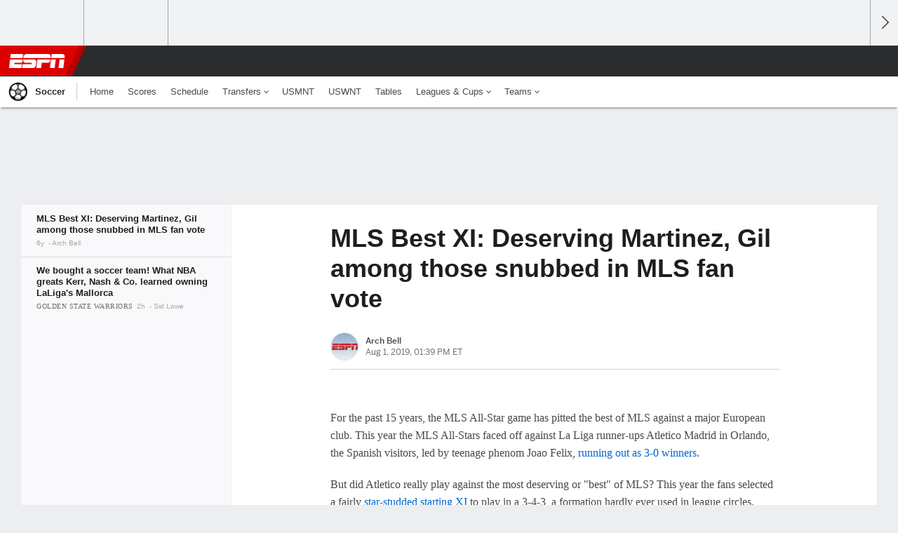

--- FILE ---
content_type: text/html;charset=UTF-8
request_url: https://www.espn.com/soccer/story/_/id/37575059/deserving-martinez-gil-snubbed-mls-fan-vote
body_size: 35486
content:

	<!DOCTYPE html>
	<html class="no-icon-fonts" lang="en">
	<head>
		<meta http-equiv="content-type" content="text/html; charset=UTF-8" />
<meta http-equiv="x-ua-compatible" content="IE=edge,chrome=1" />
<meta name="viewport" content="initial-scale=1.0, maximum-scale=1.0, user-scalable=no">
<meta name="referrer" content="origin-when-cross-origin">
<link rel="canonical" href="https://www.espn.com/soccer/story/_/id/37575059/deserving-martinez-gil-snubbed-mls-fan-vote" />
<title>MLS Best XI: Deserving Martinez, Gil among those snubbed in MLS fan vote - ESPN</title>
<meta name="description" content="The MLS All-Star fan vote results were mixed, as they got some dead on but missed on others. Here's the true &quot;Best XI&quot; from the season's first half." />
<link rel="manifest" href="/manifest.json">
<meta name="DC.date.issued" content="2019-08-01T17:39:00Z">
<meta property="fb:app_id" content="116656161708917" />
<meta property="og:site_name" content="ESPN.com" />
<meta property="og:url" content="https://www.espn.com/soccer/story/_/id/37575059/deserving-martinez-gil-snubbed-mls-fan-vote" />
<meta property="og:title" content="MLS Best XI: Deserving Martinez, Gil among those snubbed in MLS fan vote"/>
<meta property="og:description" content="The MLS All-Star fan vote results were mixed, as they got some dead on but missed on others. Here's the true &quot;Best XI&quot; from the season's first half." />
<meta property="og:image" content="https://a2.espncdn.com/combiner/i?img=%2Fphoto%2F2019%2F0711%2Fr568898_1296x729_16%2D9.jpg"/>
<meta property="og:image:width" content="1296" />
<meta property="og:image:height" content="729" />
<meta property="og:type" content="article" />
<meta property="article:opinion" content="false" />
<meta property="article:content_tier" content="free" />
<meta property="fb:pages" content="104266592953439" />
<meta name="twitter:site" content="espn" />
<meta name="twitter:url" content="https://www.espn.com/soccer/story/_/id/37575059/deserving-martinez-gil-snubbed-mls-fan-vote" />
<meta name="twitter:title" content="MLS Best XI: Deserving Martinez, Gil among those snubbed in MLS fan vote"/>
<meta name="twitter:description" content="The MLS All-Star fan vote results were mixed, as they got some dead on but missed on others. Here's the true &quot;Best XI&quot; from the season's first half." />
<meta name="twitter:card" content="summary_large_image">
<meta name="twitter:app:name:iphone" content="ESPN"/>
<meta name="twitter:app:id:iphone" content="317469184"/>
<meta name="twitter:app:url:iphone" content="sportscenter://x-callback-url/showStory?uid=37575059"/>
<meta name="twitter:app:name:googleplay" content="ESPN"/>
<meta name="twitter:app:id:googleplay" content="com.espn.score_center"/>
<meta name="twitter:app:url:googleplay" content="sportscenter://x-callback-url/showStory?uid=37575059"/>
<meta name="title" content="MLS Best XI: Deserving Martinez, Gil among those snubbed in MLS fan vote - ESPN"/>
<meta name="medium" content="article" />
<meta name="apple-itunes-app" content="app-id=317469184, app-argument=sportscenter://x-callback-url/showStory?uid=37575059"/>

<!-- Indicate preferred brand name for Google to display -->
<script type="application/ld+json">
	{
		"@context": "https://schema.org",
		"@type":    "WebSite",
		"name":     "ESPN",
		"url":      "https://www.espn.com/"
		
	}
</script>




<script type="application/ld+json">{"@context":"http://schema.org","@type":"NewsArticle","mainEntityOfPage":{"@type":"WebPage","@id":"https://www.espn.com/soccer/story/_/id/37575059/deserving-martinez-gil-snubbed-mls-fan-vote"},"headline":"MLS Best XI: Deserving Martinez, Gil among those snubbed in MLS fan vote - ESPN","description":"The MLS All-Star fan vote results were mixed, as they got some dead on but missed on others. Here's the true \"Best XI\" from the season's first half.","datePublished":"2019-08-01T17:39:00Z","dateModified":"2019-08-01T17:39:00Z","image":{"@type":"ImageObject","url":"https://a.espncdn.com/photo/2019/0711/r568898_1296x729_16-9.jpg","width":1296,"height":729},"author":{"@type":"Person","name":"Arch Bell"},"publisher":{"@type":"organization","name":"ESPN","logo":{"@type":"ImageObject","url":"https://a.espncdn.com/combiner/i?img=/i/espn/espn_logos/amp/ESPN_amp.png&w=600&h=60","width":107,"height":60}}}</script><link rel="preload" as="font" type="font/woff2" href="https://a.espncdn.com/fonts/1.0.74/ESPNIcons/ESPNIcons.woff2" crossorigin/><link rel="preload" as="image" media="(min-width: 376px)" fetchpriority="high" href="https://a.espncdn.com/combiner/i?img=%2Fphoto%2F2019%2F0711%2Fr568898_1296x729_16%2D9.jpg&w=920&h=518&scale=crop&cquality=80&location=origin&format=jpg">
<link rel="preload" as="image" media="(max-width: 375px)" fetchpriority="high" imagesrcset="https://a.espncdn.com/combiner/i?img=%2Fphoto%2F2019%2F0711%2Fr568898_1296x729_16%2D9.jpg&w=375&h=211&scale=crop&cquality=80&location=origin, https://a.espncdn.com/combiner/i?img=%2Fphoto%2F2019%2F0711%2Fr568898_1296x729_16%2D9.jpg&w=750&h=422&scale=crop&cquality=40&location=origin&format=jpg 2x">
<!--
<PageMap>
	<DataObject type="document">
		<Attribute name="title">MLS Best XI: Deserving Martinez, Gil among those snubbed in MLS fan vote</Attribute>
	</DataObject>
	<DataObject type="thumbnail">
		<Attribute name="src" value="https://a2.espncdn.com/combiner/i?img=%2Fphoto%2F2019%2F0711%2Fr568898_1296x729_16%2D9.jpg" />
		<Attribute name="width" value="1296" />
		<Attribute name="height" value="729" />
	</DataObject>
</PageMap>
-->
<script>
	try{
		__dataLayer = window.__dataLayer || {}; 
		__dataLayer.visitor = __dataLayer.visitor || {};
		__dataLayer.visitor.consent = Object.assign({ isAnonymous: !1 }, JSON.parse(localStorage.getItem("consentToken")).data);
	}catch(e){}
</script>

<script type="text/javascript" src="https://dcf.espn.com/TWDC-DTCI/prod/Bootstrap.js"></script>

<link rel="alternate" hreflang="en-us" href="https://www.espn.com/soccer/story/_/id/37575059/deserving-martinez-gil-snubbed-mls-fan-vote" />
<link rel="alternate" hreflang="en-in" href="https://www.espn.in/football/story/_/id/37575059/deserving-martinez-gil-snubbed-mls-fan-vote" />
<link rel="alternate" hreflang="en-au" href="https://www.espn.com.au/football/story/_/id/37575059/deserving-martinez-gil-snubbed-mls-fan-vote" />
<link rel="alternate" hreflang="en-sg" href="https://www.espn.com.sg/soccer/story/_/id/37575059/deserving-martinez-gil-snubbed-mls-fan-vote" />
<link rel="alternate" hreflang="en-za" href="https://africa.espn.com/football/story/_/id/37575059/deserving-martinez-gil-snubbed-mls-fan-vote" />
<link rel="alternate" hreflang="en-ph" href="https://www.espn.ph/football/story/_/id/37575059/deserving-martinez-gil-snubbed-mls-fan-vote" />
<link rel="alternate" hreflang="en-gb" href="https://www.espn.co.uk/football/story/_/id/37575059/deserving-martinez-gil-snubbed-mls-fan-vote" />
<script type="text/javascript">
;(function(){

function rc(a){for(var b=a+"=",c=document.cookie.split(";"),d=0;d<c.length;d++){for(var e=c[d];" "===e.charAt(0);)e=e.substring(1,e.length);if(0===e.indexOf(b))return e.substring(b.length,e.length)}return null}var _nr=!1,_nrCookie=rc("_nr");null!==_nrCookie?"1"===_nrCookie&&(_nr=!0):Math.floor(100*Math.random())+1===13?(_nr=!0,document.cookie="_nr=1; path=/"):(_nr=!1,document.cookie="_nr=0; path=/");_nr&&(function(){;window.NREUM||(NREUM={});NREUM.init={privacy:{cookies_enabled:true},ajax:{deny_list:["bam.nr-data.net"]}};
;NREUM.loader_config={accountID:"459463",trustKey:"486618",agentID:"4434370",licenseKey:"NRBR-0abaca59ac0e8679fd6",applicationID:"3785502"};
;NREUM.info={beacon:"bam.nr-data.net",errorBeacon:"bam.nr-data.net",licenseKey:"NRBR-0abaca59ac0e8679fd6",applicationID:"3785502",sa:1};
;(()=>{"use strict";var e,t,n={8768:(e,t,n)=>{n.d(t,{T:()=>r,p:()=>i});const r=/(iPad|iPhone|iPod)/g.test(navigator.userAgent),i=r&&Boolean("undefined"==typeof SharedWorker)},880:(e,t,n)=>{n.d(t,{P_:()=>f,Mt:()=>p,C5:()=>s,DL:()=>m,OP:()=>_,lF:()=>E,Yu:()=>y,Dg:()=>g,CX:()=>c,GE:()=>b,sU:()=>j});var r=n(6797),i=n(4286);const o={beacon:r.ce.beacon,errorBeacon:r.ce.errorBeacon,licenseKey:void 0,applicationID:void 0,sa:void 0,queueTime:void 0,applicationTime:void 0,ttGuid:void 0,user:void 0,account:void 0,product:void 0,extra:void 0,jsAttributes:{},userAttributes:void 0,atts:void 0,transactionName:void 0,tNamePlain:void 0},a={};function s(e){if(!e)throw new Error("All info objects require an agent identifier!");if(!a[e])throw new Error("Info for ".concat(e," was never set"));return a[e]}function c(e,t){if(!e)throw new Error("All info objects require an agent identifier!");a[e]=(0,i.D)(t,o),(0,r.Qy)(e,a[e],"info")}var u=n(2797);const d=()=>{const e={blockSelector:"[data-nr-block]",maskInputOptions:{password:!0}};return{allow_bfcache:!0,privacy:{cookies_enabled:!0},ajax:{deny_list:void 0,enabled:!0,harvestTimeSeconds:10},distributed_tracing:{enabled:void 0,exclude_newrelic_header:void 0,cors_use_newrelic_header:void 0,cors_use_tracecontext_headers:void 0,allowed_origins:void 0},session:{domain:void 0,expiresMs:u.oD,inactiveMs:u.Hb},ssl:void 0,obfuscate:void 0,jserrors:{enabled:!0,harvestTimeSeconds:10},metrics:{enabled:!0},page_action:{enabled:!0,harvestTimeSeconds:30},page_view_event:{enabled:!0},page_view_timing:{enabled:!0,harvestTimeSeconds:30,long_task:!1},session_trace:{enabled:!0,harvestTimeSeconds:10},session_replay:{enabled:!1,harvestTimeSeconds:60,sampleRate:.1,errorSampleRate:.1,maskTextSelector:"*",maskAllInputs:!0,get blockClass(){return"nr-block"},get ignoreClass(){return"nr-ignore"},get maskTextClass(){return"nr-mask"},get blockSelector(){return e.blockSelector},set blockSelector(t){e.blockSelector+=",".concat(t)},get maskInputOptions(){return e.maskInputOptions},set maskInputOptions(t){e.maskInputOptions={...t,password:!0}}},spa:{enabled:!0,harvestTimeSeconds:10}}},l={};function f(e){if(!e)throw new Error("All configuration objects require an agent identifier!");if(!l[e])throw new Error("Configuration for ".concat(e," was never set"));return l[e]}function g(e,t){if(!e)throw new Error("All configuration objects require an agent identifier!");l[e]=(0,i.D)(t,d()),(0,r.Qy)(e,l[e],"config")}function p(e,t){if(!e)throw new Error("All configuration objects require an agent identifier!");var n=f(e);if(n){for(var r=t.split("."),i=0;i<r.length-1;i++)if("object"!=typeof(n=n[r[i]]))return;n=n[r[r.length-1]]}return n}const h={accountID:void 0,trustKey:void 0,agentID:void 0,licenseKey:void 0,applicationID:void 0,xpid:void 0},v={};function m(e){if(!e)throw new Error("All loader-config objects require an agent identifier!");if(!v[e])throw new Error("LoaderConfig for ".concat(e," was never set"));return v[e]}function b(e,t){if(!e)throw new Error("All loader-config objects require an agent identifier!");v[e]=(0,i.D)(t,h),(0,r.Qy)(e,v[e],"loader_config")}const y=(0,r.mF)().o;var w=n(2374),A=n(1651);const x={buildEnv:A.Re,bytesSent:{},queryBytesSent:{},customTransaction:void 0,disabled:!1,distMethod:A.gF,isolatedBacklog:!1,loaderType:void 0,maxBytes:3e4,offset:Math.floor(w._A?.performance?.timeOrigin||w._A?.performance?.timing?.navigationStart||Date.now()),onerror:void 0,origin:""+w._A.location,ptid:void 0,releaseIds:{},session:void 0,xhrWrappable:"function"==typeof w._A.XMLHttpRequest?.prototype?.addEventListener,version:A.q4},D={};function _(e){if(!e)throw new Error("All runtime objects require an agent identifier!");if(!D[e])throw new Error("Runtime for ".concat(e," was never set"));return D[e]}function j(e,t){if(!e)throw new Error("All runtime objects require an agent identifier!");D[e]=(0,i.D)(t,x),(0,r.Qy)(e,D[e],"runtime")}function E(e){return function(e){try{const t=s(e);return!!t.licenseKey&&!!t.errorBeacon&&!!t.applicationID}catch(e){return!1}}(e)}},4286:(e,t,n)=>{n.d(t,{D:()=>i});var r=n(8610);function i(e,t){try{if(!e||"object"!=typeof e)return(0,r.Z)("Setting a Configurable requires an object as input");if(!t||"object"!=typeof t)return(0,r.Z)("Setting a Configurable requires a model to set its initial properties");const n=Object.create(Object.getPrototypeOf(t),Object.getOwnPropertyDescriptors(t)),o=0===Object.keys(n).length?e:n;for(let a in o)if(void 0!==e[a])try{"object"==typeof e[a]&&"object"==typeof t[a]?n[a]=i(e[a],t[a]):n[a]=e[a]}catch(e){(0,r.Z)("An error occurred while setting a property of a Configurable",e)}return n}catch(e){(0,r.Z)("An error occured while setting a Configurable",e)}}},1651:(e,t,n)=>{n.d(t,{Re:()=>i,gF:()=>o,q4:()=>r});const r="1.234.0",i="PROD",o="CDN"},9557:(e,t,n)=>{n.d(t,{w:()=>o});var r=n(8610);const i={agentIdentifier:"",ee:void 0};class o{constructor(e){try{if("object"!=typeof e)return(0,r.Z)("shared context requires an object as input");this.sharedContext={},Object.assign(this.sharedContext,i),Object.entries(e).forEach((e=>{let[t,n]=e;Object.keys(i).includes(t)&&(this.sharedContext[t]=n)}))}catch(e){(0,r.Z)("An error occured while setting SharedContext",e)}}}},4329:(e,t,n)=>{n.d(t,{L:()=>d,R:()=>c});var r=n(3752),i=n(7022),o=n(4045),a=n(2325);const s={};function c(e,t){const n={staged:!1,priority:a.p[t]||0};u(e),s[e].get(t)||s[e].set(t,n)}function u(e){e&&(s[e]||(s[e]=new Map))}function d(){let e=arguments.length>0&&void 0!==arguments[0]?arguments[0]:"",t=arguments.length>1&&void 0!==arguments[1]?arguments[1]:"feature";if(u(e),!e||!s[e].get(t))return a(t);s[e].get(t).staged=!0;const n=[...s[e]];function a(t){const n=e?r.ee.get(e):r.ee,a=o.X.handlers;if(n.backlog&&a){var s=n.backlog[t],c=a[t];if(c){for(var u=0;s&&u<s.length;++u)l(s[u],c);(0,i.D)(c,(function(e,t){(0,i.D)(t,(function(t,n){n[0].on(e,n[1])}))}))}delete a[t],n.backlog[t]=null,n.emit("drain-"+t,[])}}n.every((e=>{let[t,n]=e;return n.staged}))&&(n.sort(((e,t)=>e[1].priority-t[1].priority)),n.forEach((e=>{let[t]=e;a(t)})))}function l(e,t){var n=e[1];(0,i.D)(t[n],(function(t,n){var r=e[0];if(n[0]===r){var i=n[1],o=e[3],a=e[2];i.apply(o,a)}}))}},3752:(e,t,n)=>{n.d(t,{ee:()=>u});var r=n(6797),i=n(3916),o=n(7022),a=n(880),s="nr@context";let c=(0,r.fP)();var u;function d(){}function l(){return new d}function f(){u.aborted=!0,u.backlog={}}c.ee?u=c.ee:(u=function e(t,n){var r={},c={},g={},p=!1;try{p=16===n.length&&(0,a.OP)(n).isolatedBacklog}catch(e){}var h={on:b,addEventListener:b,removeEventListener:y,emit:m,get:A,listeners:w,context:v,buffer:x,abort:f,aborted:!1,isBuffering:D,debugId:n,backlog:p?{}:t&&"object"==typeof t.backlog?t.backlog:{}};return h;function v(e){return e&&e instanceof d?e:e?(0,i.X)(e,s,l):l()}function m(e,n,r,i,o){if(!1!==o&&(o=!0),!u.aborted||i){t&&o&&t.emit(e,n,r);for(var a=v(r),s=w(e),d=s.length,l=0;l<d;l++)s[l].apply(a,n);var f=_()[c[e]];return f&&f.push([h,e,n,a]),a}}function b(e,t){r[e]=w(e).concat(t)}function y(e,t){var n=r[e];if(n)for(var i=0;i<n.length;i++)n[i]===t&&n.splice(i,1)}function w(e){return r[e]||[]}function A(t){return g[t]=g[t]||e(h,t)}function x(e,t){var n=_();h.aborted||(0,o.D)(e,(function(e,r){t=t||"feature",c[r]=t,t in n||(n[t]=[])}))}function D(e){return!!_()[c[e]]}function _(){return h.backlog}}(void 0,"globalEE"),c.ee=u)},9252:(e,t,n)=>{n.d(t,{E:()=>r,p:()=>i});var r=n(3752).ee.get("handle");function i(e,t,n,i,o){o?(o.buffer([e],i),o.emit(e,t,n)):(r.buffer([e],i),r.emit(e,t,n))}},4045:(e,t,n)=>{n.d(t,{X:()=>o});var r=n(9252);o.on=a;var i=o.handlers={};function o(e,t,n,o){a(o||r.E,i,e,t,n)}function a(e,t,n,i,o){o||(o="feature"),e||(e=r.E);var a=t[o]=t[o]||{};(a[n]=a[n]||[]).push([e,i])}},8544:(e,t,n)=>{n.d(t,{bP:()=>s,iz:()=>c,m$:()=>a});var r=n(2374);let i=!1,o=!1;try{const e={get passive(){return i=!0,!1},get signal(){return o=!0,!1}};r._A.addEventListener("test",null,e),r._A.removeEventListener("test",null,e)}catch(e){}function a(e,t){return i||o?{capture:!!e,passive:i,signal:t}:!!e}function s(e,t){let n=arguments.length>2&&void 0!==arguments[2]&&arguments[2],r=arguments.length>3?arguments[3]:void 0;window.addEventListener(e,t,a(n,r))}function c(e,t){let n=arguments.length>2&&void 0!==arguments[2]&&arguments[2],r=arguments.length>3?arguments[3]:void 0;document.addEventListener(e,t,a(n,r))}},5526:(e,t,n)=>{n.d(t,{Rl:()=>a,ky:()=>s});var r=n(2374);const i="xxxxxxxx-xxxx-4xxx-yxxx-xxxxxxxxxxxx";function o(e,t){return e?15&e[t]:16*Math.random()|0}function a(){const e=r._A?.crypto||r._A?.msCrypto;let t,n=0;return e&&e.getRandomValues&&(t=e.getRandomValues(new Uint8Array(31))),i.split("").map((e=>"x"===e?o(t,++n).toString(16):"y"===e?(3&o()|8).toString(16):e)).join("")}function s(e){const t=r._A?.crypto||r._A?.msCrypto;let n,i=0;t&&t.getRandomValues&&(n=t.getRandomValues(new Uint8Array(31)));const a=[];for(var s=0;s<e;s++)a.push(o(n,++i).toString(16));return a.join("")}},2797:(e,t,n)=>{n.d(t,{Bq:()=>r,Hb:()=>o,oD:()=>i});const r="NRBA",i=144e5,o=18e5},2053:(e,t,n)=>{function r(){return Math.round(performance.now())}n.d(t,{z:()=>r})},8610:(e,t,n)=>{function r(e,t){"function"==typeof console.warn&&(console.warn("New Relic: ".concat(e)),t&&console.warn(t))}n.d(t,{Z:()=>r})},7269:(e,t,n)=>{n.d(t,{N:()=>u,T:()=>d});var r=n(7022),i=n(3752),o=n(9252),a=n(4329),s=n(2325);const c={stn:[s.D.sessionTrace],err:[s.D.jserrors,s.D.metrics],ins:[s.D.pageAction],spa:[s.D.spa],sr:[s.D.sessionReplay]};function u(e,t){var n=i.ee.get(t);e&&"object"==typeof e&&((0,r.D)(e,(function(e,t){if(!t)return(c[e]||[]).forEach((t=>{(0,o.p)("block-"+e,[],void 0,t,n)}));d[e]||((0,o.p)("feat-"+e,[],void 0,c[e],n),d[e]=!0)})),(0,a.L)(t,s.D.pageViewEvent))}const d={}},3916:(e,t,n)=>{n.d(t,{X:()=>i});var r=Object.prototype.hasOwnProperty;function i(e,t,n){if(r.call(e,t))return e[t];var i=n();if(Object.defineProperty&&Object.keys)try{return Object.defineProperty(e,t,{value:i,writable:!0,enumerable:!1}),i}catch(e){}return e[t]=i,i}},2374:(e,t,n)=>{n.d(t,{FN:()=>a,_A:()=>o,il:()=>r,v6:()=>i});const r=Boolean("undefined"!=typeof window&&window.document),i=Boolean("undefined"!=typeof WorkerGlobalScope&&self.navigator instanceof WorkerNavigator);let o=(()=>{if(r)return window;if(i){if("undefined"!=typeof globalThis&&globalThis instanceof WorkerGlobalScope)return globalThis;if(self instanceof WorkerGlobalScope)return self}throw new Error('New Relic browser agent shutting down due to error: Unable to locate global scope. This is possibly due to code redefining browser global variables like "self" and "window".')})();const a=""+o.location},7022:(e,t,n)=>{n.d(t,{D:()=>r});const r=(e,t)=>Object.entries(e||{}).map((e=>{let[n,r]=e;return t(n,r)}))},2438:(e,t,n)=>{n.d(t,{P:()=>o});var r=n(3752);const i=()=>{const e=new WeakSet;return(t,n)=>{if("object"==typeof n&&null!==n){if(e.has(n))return;e.add(n)}return n}};function o(e){try{return JSON.stringify(e,i())}catch(e){try{r.ee.emit("internal-error",[e])}catch(e){}}}},2650:(e,t,n)=>{n.d(t,{K:()=>a,b:()=>o});var r=n(8544);function i(){return"undefined"==typeof document||"complete"===document.readyState}function o(e,t){if(i())return e();(0,r.bP)("load",e,t)}function a(e){if(i())return e();(0,r.iz)("DOMContentLoaded",e)}},6797:(e,t,n)=>{n.d(t,{EZ:()=>u,Qy:()=>c,ce:()=>o,fP:()=>a,gG:()=>d,mF:()=>s});var r=n(2053),i=n(2374);const o={beacon:"bam.nr-data.net",errorBeacon:"bam.nr-data.net"};function a(){return i._A.NREUM||(i._A.NREUM={}),void 0===i._A.newrelic&&(i._A.newrelic=i._A.NREUM),i._A.NREUM}function s(){let e=a();return e.o||(e.o={ST:i._A.setTimeout,SI:i._A.setImmediate,CT:i._A.clearTimeout,XHR:i._A.XMLHttpRequest,REQ:i._A.Request,EV:i._A.Event,PR:i._A.Promise,MO:i._A.MutationObserver,FETCH:i._A.fetch}),e}function c(e,t,n){let i=a();const o=i.initializedAgents||{},s=o[e]||{};return Object.keys(s).length||(s.initializedAt={ms:(0,r.z)(),date:new Date}),i.initializedAgents={...o,[e]:{...s,[n]:t}},i}function u(e,t){a()[e]=t}function d(){return function(){let e=a();const t=e.info||{};e.info={beacon:o.beacon,errorBeacon:o.errorBeacon,...t}}(),function(){let e=a();const t=e.init||{};e.init={...t}}(),s(),function(){let e=a();const t=e.loader_config||{};e.loader_config={...t}}(),a()}},6998:(e,t,n)=>{n.d(t,{N:()=>i});var r=n(8544);function i(e){let t=arguments.length>1&&void 0!==arguments[1]&&arguments[1],n=arguments.length>2?arguments[2]:void 0,i=arguments.length>3?arguments[3]:void 0;return void(0,r.iz)("visibilitychange",(function(){if(t)return void("hidden"==document.visibilityState&&e());e(document.visibilityState)}),n,i)}},6034:(e,t,n)=>{n.d(t,{gF:()=>o,mY:()=>i,t9:()=>r,vz:()=>s,xS:()=>a});const r=n(2325).D.metrics,i="sm",o="cm",a="storeSupportabilityMetrics",s="storeEventMetrics"},2484:(e,t,n)=>{n.d(t,{Dz:()=>i,OJ:()=>a,qw:()=>o,t9:()=>r});const r=n(2325).D.pageViewEvent,i="firstbyte",o="domcontent",a="windowload"},6382:(e,t,n)=>{n.d(t,{t:()=>r});const r=n(2325).D.pageViewTiming},1509:(e,t,n)=>{n.d(t,{W:()=>o});var r=n(880),i=n(3752);class o{constructor(e,t,n){this.agentIdentifier=e,this.aggregator=t,this.ee=i.ee.get(e,(0,r.OP)(this.agentIdentifier).isolatedBacklog),this.featureName=n,this.blocked=!1}}},3975:(e,t,n)=>{n.d(t,{j:()=>v});var r=n(2325),i=n(880),o=n(9252),a=n(3752),s=n(2053),c=n(4329),u=n(2650),d=n(2374),l=n(8610),f=n(6034),g=n(6797);function p(){const e=(0,g.gG)();["setErrorHandler","finished","addToTrace","inlineHit","addRelease","addPageAction","setCurrentRouteName","setPageViewName","setCustomAttribute","interaction","noticeError","setUserId"].forEach((t=>{e[t]=function(){for(var n=arguments.length,r=new Array(n),i=0;i<n;i++)r[i]=arguments[i];return function(t){for(var n=arguments.length,r=new Array(n>1?n-1:0),i=1;i<n;i++)r[i-1]=arguments[i];let o=[];return Object.values(e.initializedAgents).forEach((e=>{e.exposed&&e.api[t]&&o.push(e.api[t](...r))})),o.length>1?o:o[0]}(t,...r)}}))}var h=n(7269);function v(e){let t=arguments.length>1&&void 0!==arguments[1]?arguments[1]:{},v=arguments.length>2?arguments[2]:void 0,m=arguments.length>3?arguments[3]:void 0,{init:b,info:y,loader_config:w,runtime:A={loaderType:v},exposed:x=!0}=t;const D=(0,g.gG)();y||(b=D.init,y=D.info,w=D.loader_config),(0,i.Dg)(e,b||{}),(0,i.GE)(e,w||{}),(0,i.sU)(e,A),y.jsAttributes??={},d.v6&&(y.jsAttributes.isWorker=!0),(0,i.CX)(e,y),p();const _=function(e,t){t||(0,c.R)(e,"api");const g={};var p=a.ee.get(e),h=p.get("tracer"),v="api-",m=v+"ixn-";function b(t,n,r,o){const a=(0,i.C5)(e);return null===n?delete a.jsAttributes[t]:(0,i.CX)(e,{...a,jsAttributes:{...a.jsAttributes,[t]:n}}),A(v,r,!0,o||null===n?"session":void 0)(t,n)}function y(){}["setErrorHandler","finished","addToTrace","inlineHit","addRelease"].forEach((e=>g[e]=A(v,e,!0,"api"))),g.addPageAction=A(v,"addPageAction",!0,r.D.pageAction),g.setCurrentRouteName=A(v,"routeName",!0,r.D.spa),g.setPageViewName=function(t,n){if("string"==typeof t)return"/"!==t.charAt(0)&&(t="/"+t),(0,i.OP)(e).customTransaction=(n||"http://custom.transaction")+t,A(v,"setPageViewName",!0)()},g.setCustomAttribute=function(e,t){let n=arguments.length>2&&void 0!==arguments[2]&&arguments[2];if("string"==typeof e){if(["string","number"].includes(typeof t)||null===t)return b(e,t,"setCustomAttribute",n);(0,l.Z)("Failed to execute setCustomAttribute.\nNon-null value must be a string or number type, but a type of <".concat(typeof t,"> was provided."))}else(0,l.Z)("Failed to execute setCustomAttribute.\nName must be a string type, but a type of <".concat(typeof e,"> was provided."))},g.setUserId=function(e){if("string"==typeof e||null===e)return b("enduser.id",e,"setUserId",!0);(0,l.Z)("Failed to execute setUserId.\nNon-null value must be a string type, but a type of <".concat(typeof e,"> was provided."))},g.interaction=function(){return(new y).get()};var w=y.prototype={createTracer:function(e,t){var n={},i=this,a="function"==typeof t;return(0,o.p)(m+"tracer",[(0,s.z)(),e,n],i,r.D.spa,p),function(){if(h.emit((a?"":"no-")+"fn-start",[(0,s.z)(),i,a],n),a)try{return t.apply(this,arguments)}catch(e){throw h.emit("fn-err",[arguments,this,"string"==typeof e?new Error(e):e],n),e}finally{h.emit("fn-end",[(0,s.z)()],n)}}}};function A(e,t,n,i){return function(){return(0,o.p)(f.xS,["API/"+t+"/called"],void 0,r.D.metrics,p),i&&(0,o.p)(e+t,[(0,s.z)(),...arguments],n?null:this,i,p),n?void 0:this}}function x(){n.e(439).then(n.bind(n,5692)).then((t=>{let{setAPI:n}=t;n(e),(0,c.L)(e,"api")})).catch((()=>(0,l.Z)("Downloading runtime APIs failed...")))}return["actionText","setName","setAttribute","save","ignore","onEnd","getContext","end","get"].forEach((e=>{w[e]=A(m,e,void 0,r.D.spa)})),g.noticeError=function(e,t){"string"==typeof e&&(e=new Error(e)),(0,o.p)(f.xS,["API/noticeError/called"],void 0,r.D.metrics,p),(0,o.p)("err",[e,(0,s.z)(),!1,t],void 0,r.D.jserrors,p)},d.v6?x():(0,u.b)((()=>x()),!0),g}(e,m);return(0,g.Qy)(e,_,"api"),(0,g.Qy)(e,x,"exposed"),(0,g.EZ)("activatedFeatures",h.T),_}},2325:(e,t,n)=>{n.d(t,{D:()=>r,p:()=>i});const r={ajax:"ajax",jserrors:"jserrors",metrics:"metrics",pageAction:"page_action",pageViewEvent:"page_view_event",pageViewTiming:"page_view_timing",sessionReplay:"session_replay",sessionTrace:"session_trace",spa:"spa"},i={[r.pageViewEvent]:1,[r.pageViewTiming]:2,[r.metrics]:3,[r.jserrors]:4,[r.ajax]:5,[r.sessionTrace]:6,[r.pageAction]:7,[r.spa]:8,[r.sessionReplay]:9}}},r={};function i(e){var t=r[e];if(void 0!==t)return t.exports;var o=r[e]={exports:{}};return n[e](o,o.exports,i),o.exports}i.m=n,i.d=(e,t)=>{for(var n in t)i.o(t,n)&&!i.o(e,n)&&Object.defineProperty(e,n,{enumerable:!0,get:t[n]})},i.f={},i.e=e=>Promise.all(Object.keys(i.f).reduce(((t,n)=>(i.f[n](e,t),t)),[])),i.u=e=>(({78:"page_action-aggregate",147:"metrics-aggregate",193:"session_trace-aggregate",242:"session-manager",317:"jserrors-aggregate",348:"page_view_timing-aggregate",412:"lazy-feature-loader",439:"async-api",538:"recorder",590:"session_replay-aggregate",675:"compressor",786:"page_view_event-aggregate",873:"spa-aggregate",898:"ajax-aggregate"}[e]||e)+"."+{78:"e03e2220",147:"75d6a08d",193:"715c3096",242:"9219a813",286:"d701d70f",317:"8c74e315",348:"ad791b05",412:"fe5af5d1",439:"bbe52263",538:"1b18459f",590:"36b41a12",646:"c6971123",675:"ae9f91a8",786:"e157f7ce",873:"e1bcad73",898:"716f46cf"}[e]+"-1.234.0.min.js"),i.o=(e,t)=>Object.prototype.hasOwnProperty.call(e,t),e={},t="NRBA:",i.l=(n,r,o,a)=>{if(e[n])e[n].push(r);else{var s,c;if(void 0!==o)for(var u=document.getElementsByTagName("script"),d=0;d<u.length;d++){var l=u[d];if(l.getAttribute("src")==n||l.getAttribute("data-webpack")==t+o){s=l;break}}s||(c=!0,(s=document.createElement("script")).charset="utf-8",s.timeout=120,i.nc&&s.setAttribute("nonce",i.nc),s.setAttribute("data-webpack",t+o),s.src=n),e[n]=[r];var f=(t,r)=>{s.onerror=s.onload=null,clearTimeout(g);var i=e[n];if(delete e[n],s.parentNode&&s.parentNode.removeChild(s),i&&i.forEach((e=>e(r))),t)return t(r)},g=setTimeout(f.bind(null,void 0,{type:"timeout",target:s}),12e4);s.onerror=f.bind(null,s.onerror),s.onload=f.bind(null,s.onload),c&&document.head.appendChild(s)}},i.r=e=>{"undefined"!=typeof Symbol&&Symbol.toStringTag&&Object.defineProperty(e,Symbol.toStringTag,{value:"Module"}),Object.defineProperty(e,"__esModule",{value:!0})},i.j=35,i.p="https://js-agent.newrelic.com/",(()=>{var e={35:0,266:0};i.f.j=(t,n)=>{var r=i.o(e,t)?e[t]:void 0;if(0!==r)if(r)n.push(r[2]);else{var o=new Promise(((n,i)=>r=e[t]=[n,i]));n.push(r[2]=o);var a=i.p+i.u(t),s=new Error;i.l(a,(n=>{if(i.o(e,t)&&(0!==(r=e[t])&&(e[t]=void 0),r)){var o=n&&("load"===n.type?"missing":n.type),a=n&&n.target&&n.target.src;s.message="Loading chunk "+t+" failed.\n("+o+": "+a+")",s.name="ChunkLoadError",s.type=o,s.request=a,r[1](s)}}),"chunk-"+t,t)}};var t=(t,n)=>{var r,o,[a,s,c]=n,u=0;if(a.some((t=>0!==e[t]))){for(r in s)i.o(s,r)&&(i.m[r]=s[r]);if(c)c(i)}for(t&&t(n);u<a.length;u++)o=a[u],i.o(e,o)&&e[o]&&e[o][0](),e[o]=0},n=window.webpackChunkNRBA=window.webpackChunkNRBA||[];n.forEach(t.bind(null,0)),n.push=t.bind(null,n.push.bind(n))})();var o={};(()=>{i.r(o);var e=i(2325),t=i(880);const n=Object.values(e.D);function r(e){const r={};return n.forEach((n=>{r[n]=function(e,n){return!1!==(0,t.Mt)(n,"".concat(e,".enabled"))}(n,e)})),r}var a=i(3975);var s=i(9252),c=i(8768),u=i(4329),d=i(1509),l=i(2650),f=i(2374),g=i(8610);class p extends d.W{constructor(e,t,n){let r=!(arguments.length>3&&void 0!==arguments[3])||arguments[3];super(e,t,n),this.hasAggregator=!1,this.auto=r,this.abortHandler,r&&(0,u.R)(e,n)}importAggregator(n){if(this.hasAggregator||!this.auto)return;let r,o;this.hasAggregator=!0,!0!==(0,t.Mt)(this.agentIdentifier,"privacy.cookies_enabled")||f.v6||(o=Promise.all([i.e(286),i.e(242)]).then(i.bind(i,3289)).catch((e=>{(0,g.Z)("failed to import the session manager",e)})));const a=async()=>{try{if(o&&!r){const{setupAgentSession:e}=await o;r=e(this.agentIdentifier)}if(!function(t,n){return t!==e.D.sessionReplay||(!!n?.isNew||!!n?.state.sessionReplayActive)}(this.featureName,r))return void(0,u.L)(this.agentIdentifier,this.featureName);const{lazyFeatureLoader:t}=await i.e(412).then(i.bind(i,3160)),{Aggregate:a}=await t(this.featureName,"aggregate");new a(this.agentIdentifier,this.aggregator,n)}catch(e){(0,g.Z)("Downloading ".concat(this.featureName," failed..."),e),this.abortHandler?.()}};f.v6?a():(0,l.b)((()=>a()),!0)}}var h=i(2484),v=i(2053);class m extends p{static featureName=h.t9;constructor(n,r){let i=!(arguments.length>2&&void 0!==arguments[2])||arguments[2];if(super(n,r,h.t9,i),("undefined"==typeof PerformanceNavigationTiming||c.T)&&"undefined"!=typeof PerformanceTiming){const r=(0,t.OP)(n);r[h.Dz]=Math.max(Date.now()-r.offset,0),(0,l.K)((()=>r[h.qw]=Math.max((0,v.z)()-r[h.Dz],0))),(0,l.b)((()=>{const t=(0,v.z)();r[h.OJ]=Math.max(t-r[h.Dz],0),(0,s.p)("timing",["load",t],void 0,e.D.pageViewTiming,this.ee)}))}this.importAggregator()}}var b=i(9557),y=i(7022);class w extends b.w{constructor(e){super(e),this.aggregatedData={}}store(e,t,n,r,i){var o=this.getBucket(e,t,n,i);return o.metrics=function(e,t){t||(t={count:0});return t.count+=1,(0,y.D)(e,(function(e,n){t[e]=A(n,t[e])})),t}(r,o.metrics),o}merge(e,t,n,r,i){var o=this.getBucket(e,t,r,i);if(o.metrics){var a=o.metrics;a.count+=n.count,(0,y.D)(n,(function(e,t){if("count"!==e){var r=a[e],i=n[e];i&&!i.c?a[e]=A(i.t,r):a[e]=function(e,t){if(!t)return e;t.c||(t=x(t.t));return t.min=Math.min(e.min,t.min),t.max=Math.max(e.max,t.max),t.t+=e.t,t.sos+=e.sos,t.c+=e.c,t}(i,a[e])}}))}else o.metrics=n}storeMetric(e,t,n,r){var i=this.getBucket(e,t,n);return i.stats=A(r,i.stats),i}getBucket(e,t,n,r){this.aggregatedData[e]||(this.aggregatedData[e]={});var i=this.aggregatedData[e][t];return i||(i=this.aggregatedData[e][t]={params:n||{}},r&&(i.custom=r)),i}get(e,t){return t?this.aggregatedData[e]&&this.aggregatedData[e][t]:this.aggregatedData[e]}take(e){for(var t={},n="",r=!1,i=0;i<e.length;i++)t[n=e[i]]=D(this.aggregatedData[n]),t[n].length&&(r=!0),delete this.aggregatedData[n];return r?t:null}}function A(e,t){return null==e?function(e){e?e.c++:e={c:1};return e}(t):t?(t.c||(t=x(t.t)),t.c+=1,t.t+=e,t.sos+=e*e,e>t.max&&(t.max=e),e<t.min&&(t.min=e),t):{t:e}}function x(e){return{t:e,min:e,max:e,sos:e*e,c:1}}function D(e){return"object"!=typeof e?[]:(0,y.D)(e,_)}function _(e,t){return t}var j=i(6797),E=i(5526),k=i(2438);var T=i(6998),N=i(8544),P=i(6382);class S extends p{static featureName=P.t;constructor(e,n){let r=!(arguments.length>2&&void 0!==arguments[2])||arguments[2];super(e,n,P.t,r),f.il&&((0,t.OP)(e).initHidden=Boolean("hidden"===document.visibilityState),(0,T.N)((()=>(0,s.p)("docHidden",[(0,v.z)()],void 0,P.t,this.ee)),!0),(0,N.bP)("pagehide",(()=>(0,s.p)("winPagehide",[(0,v.z)()],void 0,P.t,this.ee))),this.importAggregator())}}var I=i(6034);class O extends p{static featureName=I.t9;constructor(e,t){let n=!(arguments.length>2&&void 0!==arguments[2])||arguments[2];super(e,t,I.t9,n),this.importAggregator()}}new class{constructor(e){let t=arguments.length>1&&void 0!==arguments[1]?arguments[1]:(0,E.ky)(16);this.agentIdentifier=t,this.sharedAggregator=new w({agentIdentifier:this.agentIdentifier}),this.features={},this.desiredFeatures=new Set(e.features||[]),this.desiredFeatures.add(m),Object.assign(this,(0,a.j)(this.agentIdentifier,e,e.loaderType||"agent")),this.start()}get config(){return{info:(0,t.C5)(this.agentIdentifier),init:(0,t.P_)(this.agentIdentifier),loader_config:(0,t.DL)(this.agentIdentifier),runtime:(0,t.OP)(this.agentIdentifier)}}start(){const t="features";try{const n=r(this.agentIdentifier),i=[...this.desiredFeatures];i.sort(((t,n)=>e.p[t.featureName]-e.p[n.featureName])),i.forEach((t=>{if(n[t.featureName]||t.featureName===e.D.pageViewEvent){const r=function(t){switch(t){case e.D.ajax:return[e.D.jserrors];case e.D.sessionTrace:return[e.D.ajax,e.D.pageViewEvent];case e.D.pageViewTiming:return[e.D.pageViewEvent];default:return[]}}(t.featureName);r.every((e=>n[e]))||(0,g.Z)("".concat(t.featureName," is enabled but one or more dependent features has been disabled (").concat((0,k.P)(r),"). This may cause unintended consequences or missing data...")),this.features[t.featureName]=new t(this.agentIdentifier,this.sharedAggregator)}})),(0,j.Qy)(this.agentIdentifier,this.features,t)}catch(e){(0,g.Z)("Failed to initialize all enabled instrument classes (agent aborted) -",e);for(const e in this.features)this.features[e].abortHandler?.();const n=(0,j.fP)();return delete n.initializedAgents[this.agentIdentifier]?.api,delete n.initializedAgents[this.agentIdentifier]?.[t],delete this.sharedAggregator,n.ee?.abort(),delete n.ee?.get(this.agentIdentifier),!1}}}({features:[m,S,O],loaderType:"lite"})})(),window.NRBA=o})();
})();

})();
</script><script src="https://secure.espn.com/core/format/modules/head/i18n?edition-host=espn.com&lang=en&region=us&geo=us&site=espn&site-type=full&type=ext&build=0.757.0.2"></script>
<link href='https://a.espncdn.com' rel='preconnect' crossorigin>
<link href='https://cdn.registerdisney.go.com' rel='preconnect' crossorigin>
<link href='https://fan.api.espn.com' rel='preconnect' crossorigin>
<link href='https://secure.espn.com' rel='preconnect' crossorigin>

<link rel="mask-icon" sizes="any" href="https://a.espncdn.com/prod/assets/icons/E.svg" color="#990000">
<link rel="shortcut icon" href="https://a.espncdn.com/favicon.ico" />
<link rel="apple-touch-icon" href="https://a.espncdn.com/wireless/mw5/r1/images/bookmark-icons-v2/espn-icon-57x57.png" />
<link rel="apple-touch-icon-precomposed" href="https://a.espncdn.com/wireless/mw5/r1/images/bookmark-icons-v2/espn-icon-57x57.png">
<link rel="apple-touch-icon-precomposed" sizes="60x60" href="https://a.espncdn.com/wireless/mw5/r1/images/bookmark-icons-v2/espn-icon-60x60.png">
<link rel="apple-touch-icon-precomposed" sizes="72x72" href="https://a.espncdn.com/wireless/mw5/r1/images/bookmark-icons-v2/espn-icon-72x72.png">
<link rel="apple-touch-icon-precomposed" sizes="76x76" href="https://a.espncdn.com/wireless/mw5/r1/images/bookmark-icons-v2/espn-icon-76x76.png">
<link rel="apple-touch-icon-precomposed" sizes="114x114" href="https://a.espncdn.com/wireless/mw5/r1/images/bookmark-icons-v2/espn-icon-114x114.png">
<link rel="apple-touch-icon-precomposed" sizes="120x120" href="https://a.espncdn.com/wireless/mw5/r1/images/bookmark-icons-v2/espn-icon-120x120.png">
<link rel="apple-touch-icon-precomposed" sizes="144x144" href="https://a.espncdn.com/wireless/mw5/r1/images/bookmark-icons-v2/espn-icon-144x144.png">
<link rel="apple-touch-icon-precomposed" sizes="152x152" href="https://a.espncdn.com/wireless/mw5/r1/images/bookmark-icons-v2/espn-icon-152x152.png">
<link rel="apple-touch-icon-precomposed" sizes="180x180" href="https://a.espncdn.com/wireless/mw5/r1/images/bookmark-icons-v2/espn-icon-180x180.png">
<link rel="stylesheet" href="https://a.espncdn.com/redesign/0.757.0/css/shell-desktop.css" /><link rel="stylesheet" href="https://a.espncdn.com/redesign/0.757.0/css/page.css"><link class="page-type-include" rel="stylesheet" href="https://a.espncdn.com/redesign/0.757.0/css/story.css">
		<script>
			var navigator = window.navigator || {};

			if ('serviceWorker' in navigator) {
				navigator.serviceWorker.register('/service-worker.js');
			}
		</script>
	
		<script src="https://a.espncdn.com/redesign/0.757.0/js/espn-head.js"></script>
	    
		<script>
			if (espn && espn.geoRedirect){
				espn.geoRedirect.run();
			}
		</script>
	
<script>
	var espn = espn || {};
	espn.isOneSite = false;
	espn.build = "0.757.0";
	espn.siteType = "full";
	espn.anonymous_favorites = "true" === "true";
	espn.isFantasycast = false;
	
	espn.absoluteNavLinks = false;
	espn.useEPlus = true;
	espn.hidePremiumBranding = false; // used in pof: hide e+ branding if non premium edition (SEWEB-22908)
	espn.enableObscuredAdsSkipping = false;
	
	espn.enableInlinePlayback = true;
	espn.enableInlinePPV = true;
	espn.dcsOverride = '';
	espn.cmsOverride = '';
	espn.load_hl_cb_script = false;
	espn.enableDmp = "true" === "true";
	
		espn.playabilitySource = "playbackId";
	
</script>
<script src="https://a.espncdn.com/redesign/0.757.0/node_modules/espn-lazysizes/lazysizes.min.js" async></script>

<script type='text/javascript'>
	(function () {
		var featureGating;

		try {
			featureGating = JSON.parse('{"draftArticleDeeplinks":false,"enableVenu":false,"enableCoverProbability-college-football":false,"soccer_v4":false,"enablePboFirst":false,"exclusivesOddsTabNhl":true,"enableBookworm":false,"enableNoSpoilerMode":true,"nba-summer-utah_v4":true,"enableTiaraToggleSettings":true,"enableMagnite":true,"enableMyBetsSettingsOverlay":true,"enableSubscriberCohorts":true,"enableFightcenterOdds":false,"enableAutoplayUnlimited":false,"enableStreamMenu":true,"wnba_v4_global":true,"startFromBeginningForAllContent":true,"enableGameBreaksOnWebview":false,"ed-pick-deep-link-tcmen-android":false,"fastcastSameEventCheck":true,"enableCoverProbability-wnba":false,"disableAmp":true,"tennisScoresOdds":false,"exclusivesOddsTabNfl":true,"contributorFollowingWebviews":true,"nba-summer-california_v4":true,"nba-summer-golden-state_v4":true,"ed-pick-deep-link-tcmen-ios":false,"gamepackageMyPicks":true,"wnba_v4":true,"webviewAjaxAnalytics":true,"hsb-polling-college-football":false,"mens-olympics-basketball_v4":true,"nba-summer-las-vegas_v4":true,"stickyFooter":false,"mens-college-basketball-bracket-fc":true,"gameSwitcherBasketball_v4":true,"fittRoutes":["(nfl|nba|nhl|nba-g-league|world-baseball-classic|nba-summer-league|mens-college-basketball|womens-college-basketball|caribbean-series|soccer)/schedule","(nfl|mlb|nba|wnba|nbl|nhl|mens-college-basketball|womens-college-basketball|nba-summer-league|nba-g-league|college-football|world-baseball-classic|caribbean-series|soccer|pll|college-baseball|college-softball|college-sports)/scoreboard","(afl)/(standings)","(mlb|nhl|nba|wnba|nfl|mens-college-basketball|womens-college-basketball|college-football|soccer)/team","(mlb|nba|wnba|nba-summer-league|nba-g-league|nbl|mens-college-basketball|womens-college-basketball|mens-olympics-basketball|womens-olympics-basketball|nfl|college-football|world-baseball-classic|caribbean-series|soccer|college-softball|college-baseball)/(match|boxscore|game|matchup|playbyplay|preview|recap|video|lineups|matchstats|commentary|report|verslag)","olympics/(summer|winter)/[0-9]{4}/(medals|results|sports)","(rugby|rugby-league)/(fixtures|schedule|scoreboard|resultados)"],"fiba_v4_global":true,"activeSportsSiteAPI":true,"womens-olympics-basketball_v4":true,"showTaboolaArticle":false,"enableEWCS":true,"fittNRConfig":true,"enableMyBetsModuleIndex":true,"enableGamecastSponsoredAd":false,"cloudfrontTimeZoneHeader":false,"nba-summer-orlando_v4":true,"enableCBHLTest":true,"enableFastcast":true,"hsb-polling-womens-college-basketball":false,"ed-pick-deep-link-fantasy-ios":true,"enableDeviceAttributeProvider":true,"enableScoresDrawerOddsStrip":true,"playerFollowing":true,"enableEWCSAnon":true,"gameSwitcherFootball_v4":true,"enableDmpAu":true,"hsb-polling-mens-college-basketball":false,"nbl_v4_global":true,"nba-summer-utah_v4_global":true,"singleCarouselMyBets":true,"womens-olympics-basketball_v4_global":true,"enableWatchContextMenuFetch":true,"enableClipsPrerollAbTest":true,"gameSwitcherBaseball":true,"disableOneIdSetFocus":true,"enableContinuousPlayForLive":true,"allContributorPostTypes":true,"contributorFollowButton":true,"contributorShortstopFollowButton":false,"enableFuturesOnOddsPage":false,"keyPlays_v4":true,"enableGPLiveOdds":true,"articlesUseContentCore":false,"exclusivesOddsTabWnba":true,"geoFooter":true,"enableMarketplace":true,"playByPlay_v4":false,"contributorFeedFollowButton":true,"oddsStrip":true,"exclusivesOddsTabNba":false,"lastPlays_v4":false,"enableWebPlayer":false,"nba-summer-sacramento_v4":true,"nfl_v4_global":true,"enableTGLLeaderboard":true,"nba-summer-golden-state_v4_global":true,"nba-summer-las-vegas_v4_global":true,"college-football_v4_global":true,"college-football_v4":true,"nba-development_v4_global":true,"nba-summer-orlando_v4_global":true,"enableVisionEvents":true,"enableDmp":true,"usPrivacy":true,"enablePillMetadata":true,"enablePWA":true,"startFromBeginning":true,"enableAnonBetCarousel":false,"contributorArticleFollowButton":false,"browerDeprecation":true,"disableBet365":false,"nba-summer-league_v4_global":true,"gameSwitcherLacrosse":false,"draftkingsLinkedAccountSettings":false,"enableDraftkingsMyBets":false,"enableMyBetsGamecast":false,"enableGameblockOddsStrip":true,"ed-pick-deep-link-espnapp-android":false,"enableLeaderboardWatchRow":true,"sc4u":true,"enableBettingToggleSettings":true,"nba_v4_global":true,"enableCatchUpToLive":true,"exploreTiles":false,"newSearchVersion":true,"continueWatching":true,"enableMoreFutures":true,"w2w":true,"enableMagicLink":true,"deflateZips":false,"watchAPIPznHeaders":false,"bettingOdds":true,"nba-summer-california_v4_global":true,"enableGraceHold":true,"enableHighVolumeRow":true,"hudsonPAL":true,"contributorContentReactions":false,"olyResultsGPWebview":false,"disableUSBettingAds":true,"enableExpiredTokenSupport":true,"gameSwitcherFootball":true,"exclusivesOddsTabMlb":true,"draftcastPickPredictor":true,"oddsStrip1-1":true,"gameSwitcherBasketball":true,"fittVodPlayer":true,"oneIDV4":true,"ed-pick-deep-link-espnapp-ios":false,"enableCoverProbability-nba":false,"gateFavorites":true,"nba-summer-sacramento_v4_global":true,"deferAdobePass":false,"mens-olympics-basketball_v4_global":true,"nba-development_v4":true,"nfl_v4":true,"enableCarouselPromo":false,"enableBetOddsTab":false,"maxFastcastGames":true,"enableBettingToggle":true,"favoritesMenuRedesignFitt":true,"gameSwitcher_global":true,"mobilePlaylist":true,"siteBroadcast":true,"gameSwitcherBaseball_v4":true,"showTaboolaSportIndex":true,"nba-summer-league_v4":true,"enableAutoplayTiles":false,"enableSynchronousUserLocation":false,"enableTGL":true,"enableHuluPromo":false,"nba_v4":true,"enableTGLSchedule":false,"enableBetCarousel":true,"drm":true,"contributorFollowing":true,"womens-college-basketball_v4_global":true,"nbl_v4":true,"enableScoreboardPromo":false,"womens-college-basketball-bracket-fc":true,"contentReactions":true,"gamepackageFantasyModule":true,"hudsonPlayer":true,"gameSwitcherHockey":true,"mlb_v4":false,"gameSwitcherSoccer":true,"oddsStrip1-1_indexpages":true,"enableWatchHeaderVideoPromo":true,"w2wSkeletonUI":true,"gpv4_streamcenter":true,"draftcastBreakingNews":true,"mens-college-basketball_v4_global":true,"mens-college-basketball_v4":true,"fiba_v4":true,"enableCoverProbability-nfl":false,"enableWebviewAnchorLinks":false,"womens-college-basketball_v4":true,"enableSixPackPostState":true,"enableAutoplayUnlimitedTiles":false,"enableExitModal-v2":true,"enableExitModal-v3":true,"preventBackgroundedClipPlayback":false,"refetchWatchSubscriptions":false,"ed-pick-deep-link-fantasy-android":true,"favoritesMenuRedesignScore":true}');
		} catch (e) {}

		window.espn.featureGating = featureGating || {};
	})();
</script>

<script type='text/javascript'>
	(function () {
		var webviewFeatureGating;

		try {
			webviewFeatureGating = JSON.parse('{"showstory":{"fantasy":{"android":"8.15.0","ios":"8.15.0"},"espnapp":{"android":"7.17.0","ios":"7.17.0"},"tcmen":{"android":"14.0.0","ios":"14.0.0"}}}');
		} catch (e) {}

		window.espn.webviewFeatureGating = webviewFeatureGating || {};
	})();
</script>


	<script>
		window.googletag = window.googletag || {};

		(function () {
			espn = window.espn || {};
			espn.ads = espn.ads || {};
			espn.ads.config = {"page_url":"https://www.espn.com/soccer/story/_/id/37575059/deserving-martinez-gil-snubbed-mls-fan-vote","prebidAdConfig":{"usePrebidBids":true,"timeout":1000},"level":"espn.com/soccer/story","sizesEspnPlus":{"banner-index":{"excludedSize":["728,90"],"mappings":[{"viewport":[1280,0],"slot":[[1280,100],[970,250]]},{"viewport":[1024,0],"slot":[[970,66],[970,250]]},{"viewport":[768,0],"slot":[[728,90]]},{"viewport":[320,0],"slot":[[320,50]]},{"viewport":[0,0],"slot":[[240,38]]}],"defaultSize":[970,66],"excludedProfile":["xl"],"includedCountries":["us"],"pbjs":{"s":[[320,50]],"xl":[[970,250]],"l":[[970,250]],"m":[[728,90]]}},"gamecast":{"mappings":[{"viewport":[0,0],"slot":[[320,50]]}],"defaultSize":[320,50]},"banner-scoreboard":{"excludedSize":["970,250"],"mappings":[{"viewport":[1280,0],"slot":[[1280,100],[728,90]]},{"viewport":[1024,0],"slot":[[970,66],[728,90]]},{"viewport":[768,0],"slot":[[728,90]]},{"viewport":[320,0],"slot":[[320,50]]},{"viewport":[0,0],"slot":[[240,38]]}],"defaultSize":[970,66],"includedCountries":["us"],"pbjs":{"s":[[320,50]],"xl":[[728,90]],"l":[[728,90]],"m":[[728,90]]}},"banner":{"mappings":[{"viewport":[1280,0],"slot":[[1280,100],[970,250],[728,90]]},{"viewport":[1024,0],"slot":[[970,66],[970,250],[728,90]]},{"viewport":[768,0],"slot":[[728,90]]},{"viewport":[320,0],"slot":[[320,50]]},{"viewport":[0,0],"slot":[[240,38]]}],"defaultSize":[970,66],"pbjs":{"s":[[320,50]],"xl":[[970,250],[728,90]],"l":[[970,250],[728,90]],"m":[[728,90]]}},"incontent-betting":{"mappings":[{"viewport":[1024,0],"slot":[[300,251]]},{"viewport":[320,0],"slot":[[300,251]]}],"defaultSize":[300,251]},"native-betting":{"mappings":[{"viewport":[0,0],"slot":["fluid"]}],"defaultSize":"fluid"},"instream":{"mappings":[{"viewport":[0,0],"slot":[[1,3]]}],"defaultSize":[1,3]},"incontent":{"mappings":[{"viewport":[1024,0],"slot":[[300,250],[300,600]]}],"defaultSize":[300,250]}},"delayInPageAdSlots":true,"incontentPositions":{"defaults":{"favorites":-1,"news":4,"now":4},"index":{"top":{"favorites":-1},"nfl":{}}},"showEspnPlusAds":false,"kvpsEspnPlus":[{"name":"ed","value":"us"},{"name":"eplus","value":"true"}],"network":"21783347309","refreshOnBreakpointChange":true,"webviewOverride":{"banner":{"mlb/stats":"banner-webview","roster":"banner-webview","cfb/rankings":"banner-webview","team/stats":"banner-webview","nba/stats":"banner-webview","ncaaw/rankings":"banner-webview","nfl/stats":"banner-webview","standings":"banner-webview","cfb/stats":"banner-webview","ncb/rankings":"banner-webview"}},"sizes":{"gamecast":{"mappings":[{"viewport":[0,0],"slot":[[320,50]]}],"defaultSize":[320,50]},"overlay":{"mappings":[{"viewport":[0,0],"slot":[[0,0]]}],"defaultSize":[0,0]},"wallpaper":{"mappings":[{"viewport":[1280,0],"slot":[[1680,1050]]},{"viewport":[1024,0],"slot":[[1280,455]]},{"viewport":[0,0],"slot":[]}],"defaultSize":[1280,455]},"banner-scoreboard":{"excludedSize":["970,250"],"mappings":[{"viewport":[1280,0],"slot":[[1280,100],[728,90]]},{"viewport":[1024,0],"slot":[[970,66],[728,90]]},{"viewport":[768,0],"slot":[[728,90]]},{"viewport":[320,0],"slot":[[320,50]]},{"viewport":[0,0],"slot":[[240,38]]}],"defaultSize":[970,66],"includedCountries":["us"],"pbjs":{"s":[[320,50]],"xl":[[728,90]],"l":[[728,90]],"m":[[728,90]]}},"incontent2":{"mappings":[{"viewport":[0,0],"slot":[[300,250]]}],"defaultSize":[300,250]},"banner":{"mappings":[{"viewport":[1280,0],"slot":[[1280,100],[970,250],[728,90]]},{"viewport":[1024,0],"slot":[[970,66],[970,250],[728,90]]},{"viewport":[768,0],"slot":[[728,90]]},{"viewport":[320,0],"slot":[[320,50]]},{"viewport":[0,0],"slot":[[240,38]]}],"defaultSize":[970,66],"pbjs":{"s":[[320,50]],"xl":[[970,250],[728,90]],"l":[[970,250],[728,90]],"m":[[728,90]]}},"exclusions":{"mappings":[{"viewport":[0,0],"slot":[[1,2]]}],"defaultSize":[1,2]},"native-betting":{"mappings":[{"viewport":[0,0],"slot":["fluid"]}],"defaultSize":"fluid"},"banner-index":{"excludedSize":["728,90"],"mappings":[{"viewport":[1280,0],"slot":[[1280,100],[970,250]]},{"viewport":[1024,0],"slot":[[970,66],[970,250]]},{"viewport":[768,0],"slot":[[728,90]]},{"viewport":[320,0],"slot":[[320,50]]},{"viewport":[0,0],"slot":[[240,38]]}],"defaultSize":[970,66],"excludedProfile":["xl"],"includedCountries":["All"],"pbjs":{"s":[[320,50]],"xl":[[970,250]],"l":[[970,250]],"m":[[728,90]]}},"banner-webview":{"excludedSize":["970,250"],"mappings":[{"viewport":[1280,0],"slot":[[728,90]]},{"viewport":[1024,0],"slot":[[728,90]]},{"viewport":[768,0],"slot":[[728,90]]},{"viewport":[320,0],"slot":[[320,50]]},{"viewport":[0,0],"slot":[[240,38]]}],"defaultSize":[728,90],"includedCountries":["All"],"pbjs":{"s":[[320,50]],"xl":[[728,90]],"l":[[728,90]],"m":[[728,90]]}},"presby":{"mappings":[{"viewport":[0,0],"slot":[[112,62]]}],"defaultSize":[112,62]},"presentedbylogo":{"mappings":[{"viewport":[1024,0],"slot":[[128,30]]},{"viewport":[0,0],"slot":[[90,20]]}],"defaultSize":[128,30]},"native":{"mappings":[{"viewport":[0,0],"slot":["fluid"]}],"defaultSize":"fluid"},"incontentstrip":{"mappings":[{"viewport":[1024,0],"slot":[298,50]},{"viewport":[0,0],"slot":[]}],"defaultSize":[298,50]},"nlbettingschedule":{"mappings":[{"viewport":[1280,0],"slot":[[970,250]]},{"viewport":[1024,0],"slot":[[970,250]]},{"viewport":[768,0],"slot":[[300,250]]},{"viewport":[0,0],"slot":[[300,250]]}],"defaultSize":[300,250]},"incontent-betting":{"mappings":[{"viewport":[1024,0],"slot":[[300,251]]},{"viewport":[320,0],"slot":[[300,251]]}],"defaultSize":[300,251]},"nlbetting":{"mappings":[{"viewport":[0,0],"slot":[[75,65]]}],"defaultSize":[75,65]},"instream":{"mappings":[{"viewport":[0,0],"slot":[[1,3]]}],"defaultSize":[1,3]},"incontentstrip2":{"mappings":[{"viewport":[320,0],"slot":[[298,50]]}],"defaultSize":[298,50]},"incontent":{"mappings":[{"viewport":[1024,0],"slot":[[300,250],[300,600]]}],"defaultSize":[300,250]},"midpage":{"mappings":[{"viewport":[1280,0],"slot":[[700,400]]},{"viewport":[1024,0],"slot":[[440,330]]},{"viewport":[768,0],"slot":[[320,250]]},{"viewport":[0,0],"slot":[[320,250]]}],"defaultSize":[320,250]}},"load":{"schedule":{"tablet":"init","desktop":"init","mobile":"init"},"frontpage":{"tablet":"init","desktop":"init","mobile":"init"},"defaults":{"tablet":"init","desktop":"init","mobile":"init"},"index":{"tablet":"init","desktop":"init","mobile":"init"},"scoreboard":{"tablet":"init","desktop":"init","mobile":"init"},"standings":{"tablet":"init","desktop":"init","mobile":"init"},"story":{"tablet":"init","desktop":"init","mobile":"init"}},"bettingOnlySizes":{"incontent-betting":{"mappings":[{"viewport":[1024,0],"slot":[[300,251]]},{"viewport":[320,0],"slot":[[300,251]]}],"defaultSize":[300,251]},"native-betting":{"mappings":[{"viewport":[0,0],"slot":["fluid"]}],"defaultSize":"fluid"}},"supportDynamicPageLoad":true,"selector":".ad-slot","whitelistEspnPlus":["boxing","cbb","cfb","fantasy","frontpage","golf","mlb","mma","nba","ncaaw","nfl","nhl","soccer","tennis","wnba","horse","esports","formulaone"],"disabled":"false","override":{"banner":{"preview":"banner-scoreboard","game":"banner-scoreboard","fightcenter":"banner-scoreboard","match":"banner-scoreboard","index":"banner-index","scoreboard":"banner-scoreboard","conversation":"banner-scoreboard","lineups":"banner-scoreboard"}},"breakpoints":{"s":[0,767],"xl":[1280],"l":[1024,1279],"m":[768,1023]},"dynamicKeyValues":{"profile":{"key":"prof"}},"id":12129264,"kvps":[{"name":"ed","value":"us"},{"name":"ajx_url","value":"https://www.espn.com/soccer/story/_/id/37575059/deserving-martinez-gil-snubbed-mls-fan-vote"},{"name":"pgn","value":"37575059"},{"name":"sp","value":"soccer"},{"name":"league","value":"usa1"},{"name":"pl","value":"76098"},{"name":"objid","value":"37575059"},{"name":"pgtyp","value":"story"},{"name":"darkmode","value":"false"}],"base":"espn.com"};
			googletag.cmd = googletag.cmd || [];

			var espnAdsConfig = espn.ads.config;
			espn.ads.loadGPT = function () {
				var gads = document.createElement('script');
				gads.async = true;
				gads.type = 'text/javascript';
				gads.src = espnAdsConfig.network ? 'https://www.googletagservices.com/tag/js/gpt.js'+'?network-code='+ espnAdsConfig.network : 'https://www.googletagservices.com/tag/js/gpt.js';
				var node = document.getElementsByTagName('script')[0];
				node.parentNode.insertBefore(gads, node);
				delete espn.ads.loadGPT;
			}

			if (espn.siteType === 'data-lite') {
				/**
				 * Load ad library after our deferred files. Event subscription must
				 * occur on window.load to ensure pub/sub availability.
				 */

				// Ad calls will be made when ad library inits (after window.load).
				var liteAdLoadConfigs = {
					desktop: 'init',
					mobile: 'init',
					tablet: 'init'
				};

				espnAdsConfig.load = espnAdsConfig.load || {};
				espnAdsConfig.load.defaults = liteAdLoadConfigs
				espnAdsConfig.load.frontpage = liteAdLoadConfigs;
				espnAdsConfig.load.index = liteAdLoadConfigs;
				espnAdsConfig.load.story = liteAdLoadConfigs;
			} else {
				espn.ads.loadGPT();
			}

			

    // Load prebid.js for AppNexus
    (function() {
        var d   = document, 
            pbs = d.createElement('script'),
            target;

        window.espn = window.espn || {};
        espn.ads = espn.ads || {};
        espn.ads.isMagnite = true;

        pbs.type = 'text/javascript';
        pbs.src = 'https://micro.rubiconproject.com/prebid/dynamic/18138.js';
        target = document.getElementsByTagName('head')[0];
        target.insertBefore(pbs, target.firstChild);
    })();



			espn.ads.configPre = JSON.parse(JSON.stringify(espnAdsConfig));
		})();
	</script>


<script type='text/javascript'>
	(function () {
		window.espn.exitModalConfig = [{"continueText":"Go to DraftKings Sportsbook","continueLogo":"https://assets.espn.com/i/espnbet/espn-bet-1.svg","primaryTextMobile":"21+ Gambling Problem? Call 1-800-GAMBLER. You are about to leave ESPN and a different terms of use and privacy policy will apply. By proceeding, you agree and understand that The Walt Disney Company is not responsible for the site you are about to access.","heading":"You are now leaving ESPN.com...","primaryText":"You are about to leave the ESPN App and a different <a href='https://disneytermsofuse.com/english/'>terms of use<\/a> and <a href='https://privacy.thewaltdisneycompany.com/en/current-privacy-policy/'>privacy policy<\/a> will apply. By proceeding, you agree and understand that The Walt Disney Company is not responsible for the site you are about to access.","headingFantasyApp":"You are now leaving the ESPN Fantasy App...","Privacy Policy":"https://privacy.thewaltdisneycompany.com/en/current-privacy-policy/","headingTournamentChallengeApp":"You are now leaving the ESPN Tournament Challenge App...","analytics":{"league":"sports betting","eventName":"betting ui interaction","section":"betting","eventDetail":"betting interstitial view","pageName":"espn:betting:interstitial","sport":"sports betting","contentType":"sports betting warning"},"accessibilityLabelCheckbox":"DraftKings logo","remember":{"analyticsKey":"betlinkout","text":"I understand. Skip this next time and take me directly to DraftKings Sportsbook.","ttl":3412800},"hrefPatterns":["https://sportsbook.draftkings.com/","https://www.draftkings.com/"],"webviewType":"espnbet","accessibilityLabelButton":"Go to DraftKings Sportsbook","Terms of use":"Terms of use: https://disneytermsofuse.com/english/","logo":{"light":"https://a.espncdn.com/i/betting/DK_Light.svg","dark":"https://a.espncdn.com/i/betting/DK_Dark.svg","alt":"DraftKings"},"key":"bet","continueLogoDark":"https://assets.espn.com/i/espnbet/ESPN_Bet_Light.svg","legalDisclaimer":"GAMBLING PROBLEM? CALL 1-800-GAMBLER, (800) 327-5050 or visit gamblinghelplinema.org (MA). Call 877-8-HOPENY/text HOPENY (467369) (NY), 888-789-7777/visit ccpg.org (CT), or visit www.mdgamblinghelp.org (MD). 21+ and present in most states. (18+ DC/KY/NH/WY). Void in ONT. Terms: draftkings.com/sportsbook. On behalf of Boot Hill Casino & Resort (KS). Pass-thru of per wager tax may apply in IL. Lines and odds subject to change."}] || [];
	})();
</script>

			<!-- test & target - mbox.js -->
			<script type="text/javascript" src="https://a.espncdn.com/prod/scripts/analytics/ESPN_at_v2.rs.min.js"></script>
			

<script>
	// Picture element HTML shim|v it for old IE (pairs with Picturefill.js)
	document.createElement("picture");
</script>

	</head>

	<body class="story desktop  prod  " data-appearance='light' data-pagetype="story" data-sport="soccer" data-site="espn" data-customstylesheet="null" data-lang="en" data-edition="en-us" data-app="">
		<div class="ad-slot ad-slot-exclusions" data-slot-type="exclusions" data-slot-kvps="pos=exclusions" data-category-exclusion="true"></div><div class="ad-slot ad-slot-overlay" data-slot-type="overlay" data-slot-kvps="pos=outofpage" data-out-of-page="true"></div>
		<!-- abtest data object global -->
		<script type="text/javascript">
			var abtestData = {};
			
		</script>

		

		<div id="fb-root"></div>

        <div id="global-viewport"  data-behavior="global_nav_condensed global_nav_full"  class =" interior secondary">
            
<nav id="global-nav-mobile" data-loadtype="server"></nav>

            <div class="menu-overlay-primary"></div>
			<div id="header-wrapper" class="hidden-print">
				
					

<section id="global-scoreboard" class="hide-fullbtn" role="region">
    <button class="scoreboard-hidden-skip" data-skip="content" data-behavior="scoreboard_skipnav">
        Skip to main content
    </button>
    <button class="scoreboard-hidden-skip" data-skip="nav"  data-behavior="scoreboard_skipnav">
        Skip to navigation
    </button>
    <div class="wrap">
        <div class="scoreboard-content">
            
            <div class="scoreboard-dropdown-wrapper scoreboard-menu">
                <!-- mobile dropdown -->
                <div class="league-nav-wrapper league-nav-mobile mobile-dropdown">
                    <span class="mobile-arrow"></span>
                    <select id="league-nav"></select>
                </div>

                <!-- desktop dropdown -->
                <div class="dropdown-wrapper league-nav-desktop desktop-dropdown" data-behavior="button_dropdown">
                    <button type="button" class="button button-filter sm dropdown-toggle current-league-name"></button>
                    <ul class="dropdown-menu league-nav med"></ul>
                </div>
            </div>

            <div class="scoreboard-dropdown-wrapper  conference-menu">
                <!-- mobile dropdown -->
                <div class="conference-nav-wrapper mobile-dropdown">
                    <span class="mobile-arrow"></span>
                    <select id="conference-nav"></select>
                </div>

                <!-- desktop dropdown -->
                <div class="dropdown-wrapper desktop-dropdown" data-behavior="button_dropdown">
                    <button type="button" class="button button-filter med dropdown-toggle current-conference-name"></button>
                    <ul class="dropdown-menu conference-nav med"></ul>
                </div>
            </div>

            

            <div class="scoreboard-dropdown-wrapper scores-date-pick">
                <div class="dropdown-wrapper" data-behavior="button_dropdown">
                    <button type="button" class="button button-filter dropdown-toggle sm selected-date"></button>
                    <ul class="dropdown-menu date-nav med"></ul>
                </div>
            </div>

            

            <div class="scoreboard-dropdown-wrapper secondary-nav-container hidden"></div>

            <div class="scores-prev controls inactive">&lt;</div>
            <div id="fullbtn" class="view-full"></div>
            <div class="scores-next controls">&gt;</div>
            <div class="scores-carousel">
                <ul id="leagues"></ul>
            </div>
        </div>
    </div>
</section>
				
				
<header id="global-header" class="espn-en user-account-management has-search has-wheretowatch">
    <div class="menu-overlay-secondary"></div>
	<div class="container">
		<a id="global-nav-mobile-trigger" href="#" data-route="false"><span>Menu</span></a><h2 class="logo-header"><a data-track-nav_layer="global-nav" data-track-nav_item="espn-logo" href="/"  name="&lpos=sitenavdefault&lid=sitenav_main-logo">ESPN</a></h2><ul class="tools"><li class="wheretowatch"><a href="/where-to-watch" id="global-wheretowatch-trigger-mobile" data-track-nav_layer="global nav" data-track-nav_item="watch icon"></a></li><li class="search">
<a href="#" class="icon-font-after icon-search-thin-solid-after" id="global-search-trigger" tabindex="0" role="button" aria-label="Open Search"></a>
<div id="global-search" class="global-search">
	<div class="global-search-input-wrapper">
		<input id="global-search-input" aria-label="Search" type="text" class="search-box" placeholder="Search Sports, Teams or Players..." tabindex="-1"><input type="submit" class="btn-search" tabindex="-1">
	</div>
</div></li><li class="user" data-behavior="favorites_mgmt"></li><li id="scores-link"><a href="#" id="global-scoreboard-trigger" data-route="false">scores</a></ul>
	</div>
	
<nav id="global-nav" data-loadtype="server">
<ul itemscope="" itemtype="http://www.schema.org/SiteNavigationElement">

<li itemprop="name"><a itemprop="url" href="/nfl/">NFL</a></li><li itemprop="name"><a itemprop="url" href="/nba/">NBA</a></li><li itemprop="name"><a itemprop="url" href="/college-football/">NCAAF</a></li><li itemprop="name"><a itemprop="url" href="/mens-college-basketball/">NCAAM</a></li><li itemprop="name"><a itemprop="url" href="/womens-college-basketball/">NCAAW</a></li><li itemprop="name"><a itemprop="url" href="/nhl/">NHL</a></li><li itemprop="name"><a itemprop="url" href="/soccer/">Soccer</a></li><li itemprop="name"><a itemprop="url" href="#">More Sports</a><div><ul class="split"><li itemprop="name"><a itemprop="url" href="/boxing/">Boxing</a></li><li itemprop="name"><a itemprop="url" href="/college-sports/">NCAA</a></li><li itemprop="name"><a itemprop="url" href="https://www.espncricinfo.com/">Cricket</a></li><li itemprop="name"><a itemprop="url" href="/f1/">F1</a></li><li itemprop="name"><a itemprop="url" href="/gaming/">Gaming</a></li><li itemprop="name"><a itemprop="url" href="/professional-wrestling/">Professional Wrestling</a></li><li itemprop="name"><a itemprop="url" href="/golf/">Golf</a></li><li itemprop="name"><a itemprop="url" href="/horse-racing/">Horse</a></li><li itemprop="name"><a itemprop="url" href="/little-league-world-series/">LLWS</a></li><li itemprop="name"><a itemprop="url" href="/mlb/">MLB</a></li><li itemprop="name"><a itemprop="url" href="/mma/">MMA</a></li><li itemprop="name"><a itemprop="url" href="/racing/nascar/">NASCAR</a></li><li itemprop="name"><a itemprop="url" href="/nll/">NLL</a></li><li itemprop="name"><a itemprop="url" href="/nba-g-league/">NBA G League</a></li><li itemprop="name"><a itemprop="url" href="/nba-summer-league/">NBA Summer League</a></li><li itemprop="name"><a itemprop="url" href="/soccer/league/_/name/USA.NWSL">NWSL</a></li><li itemprop="name"><a itemprop="url" href="/olympics/">Olympics</a></li><li itemprop="name"><a itemprop="url" href="/pll/">PLL</a></li><li itemprop="name"><a itemprop="url" href="/racing/">Racing</a></li><li itemprop="name"><a itemprop="url" href="/college-sports/basketball/recruiting/">RN BB</a></li><li itemprop="name"><a itemprop="url" href="/college-sports/football/recruiting/">RN FB</a></li><li itemprop="name"><a itemprop="url" href="/rugby/">Rugby</a></li><li itemprop="name"><a itemprop="url" href="/sports-betting/">Sports Betting</a></li><li itemprop="name"><a itemprop="url" href="/tennis/">Tennis</a></li><li itemprop="name"><a itemprop="url" href="/tgl/">TGL</a></li><li itemprop="name"><a itemprop="url" href="/ufl/">UFL</a></li><li itemprop="name"><a itemprop="url" href="/wnba/">WNBA</a></li><li itemprop="name"><a itemprop="url" href="/wwe/">WWE</a></li></ul></div></li><li class="pillar editions"><a href="#">Editions</a></li><li class="pillar where-to-watch"><a href="https://www.espn.com/where-to-watch/">Where to Watch</a></li><li class="pillar fantasy"><a href="/fantasy/">Fantasy</a></li><li class="pillar watch"><a href="https://www.espn.com/watch/">Watch</a></li></ul>

</nav>






<nav id="global-nav-secondary" data-loadtype="tier-2-server" >



<div class="global-nav-container">
<ul class="first-group"><li class="sports" itemprop="name"><span class="positioning"><a href="/soccer/"><span class="brand-logo "><img src="https://a.espncdn.com/combiner/i?img=%2Fredesign%2Fassets%2Fimg%2Ficons%2FESPN%2Dicon%2Dsoccer.png&w=40&h=40&scale=crop&cquality=40&location=origin"></span><span class="link-text">Soccer</span></a></span></li><li class="sub"><a href="/soccer/"  data-mobile="false"  data-breakpoints="desktop,desktop-lg" ><span class="link-text">Home</span></a></li><li class="sub"><a href="/soccer/scoreboard" ><span class="link-text">Scores</span></a></li><li class="sub"><a href="/soccer/schedule"  data-route="false" ><span class="link-text">Schedule</span></a></li><li class="sub has-sub"><a href="/soccer/transfers-news-and-features/" ><span class="link-text">Transfers</span></a></li><li class="sub"><a href="/soccer/team/_/id/660/united-states" ><span class="link-text">USMNT</span></a></li><li class="sub"><a href="/soccer/team/_/id/2765/united-states" ><span class="link-text">USWNT</span></a></li><li class="sub"><a href="/soccer/table"  data-route="false" ><span class="link-text">Tables</span></a></li><li class="sub has-sub"><a href="/soccer/competitions" ><span class="link-text">Leagues & Cups</span></a></li><li class="sub has-sub"><a href="/soccer/teams" ><span class="link-text">Teams</span></a></li><li class="sub has-sub pre-loadSubNav"><a href="/soccer/league/_/name/fifa.world" ><span class="link-text">World Cup</span></a></li><li class="sub external pre-loadSubNav"><a href="https://www.vividseats.com/sports/soccer/?wsUser=717&wsVar=soccersubnav" ><span class="link-text">Tickets</span></a></li></ul>
	<script type="text/javascript">
		var espn = espn || {};
		espn.nav = espn.nav || {};
		espn.nav.navId = 11929946;
		espn.nav.isFallback = false;

		
			espn.nav.tier2 = {"subNavMenu":{"navigation":{"links":[{"isExternal":false,"shortText":"Soccer","rel":["sports"],"attributes":{"icon":"soccer"},"text":"Soccer","href":"/soccer/","isPremium":false}],"attributes":{"sport_id":"600","root":"soccer"},"id":21125648,"text":"Soccer","title":"Soccer Menu - US Edition","$ref":"/v2/navigation/21125648","items":[{"links":[{"isExternal":false,"shortText":"Home","rel":["sub"],"attributes":{"mobile":"false","breakpoints":"desktop,desktop-lg"},"text":"Home","href":"/soccer/","isPremium":false}],"id":21125677,"title":"Soccer Home Desktop Only","$ref":"/v2/navigation/21125677"},{"links":[{"isExternal":false,"shortText":"News","rel":["sub"],"attributes":{"pagetype":"index","tab":"2","breakpoints":"mobile,tablet"},"text":"News","href":"/soccer/index?tab=2","isPremium":false}],"id":21125680,"title":"Soccer News ","$ref":"/v2/navigation/21125680"},{"links":[{"isExternal":false,"shortText":"Scores","rel":["sub"],"text":"Scores","href":"/soccer/scoreboard","isPremium":false}],"id":21125682,"title":"Soccer scores","$ref":"/v2/navigation/21125682"},{"links":[{"isExternal":false,"shortText":"Schedule","rel":["sub"],"attributes":{"route":"false"},"text":"Schedule","href":"/soccer/schedule","isPremium":false}],"id":46687697,"title":"Soccer Schedule - leagueToken abbrev","$ref":"/v2/navigation/46687697"},{"links":[{"isExternal":false,"shortText":"Transfers","rel":["none","sub"],"text":"Transfers","href":"/soccer/transfers-news-and-features/","isPremium":false}],"id":33682228,"text":"Transfers","title":"Football Transfers - All feeds","$ref":"/v2/navigation/33682228","items":[]},{"links":[{"isExternal":false,"shortText":"USMNT","rel":["sub"],"text":"USMNT","href":"/soccer/team/_/id/660/united-states","isPremium":false}],"id":21596911,"title":"USMNT - US - main nav","$ref":"/v2/navigation/21596911"},{"links":[{"isExternal":false,"shortText":"USWNT","rel":["sub"],"text":"USWNT","href":"/soccer/team/_/id/2765/united-states","isPremium":false}],"id":26469481,"title":"USWNT us edition subnav link","$ref":"/v2/navigation/26469481"},{"links":[{"isExternal":false,"shortText":"Tables","rel":["sub"],"attributes":{"route":"false"},"text":"Tables","href":"/soccer/table","isPremium":false}],"id":46709630,"title":"Soccer Tables - leagueToken abbrev","$ref":"/v2/navigation/46709630"},{"links":[{"isExternal":false,"shortText":"Leagues","rel":["none","sub"],"text":"Leagues & Cups","href":"/soccer/competitions","isPremium":false}],"id":26885482,"text":"Leagues & Cups","title":"Soccer All Leagues - US","$ref":"/v2/navigation/26885482","items":[{"images":[{"src":"https://a.espncdn.com/combiner/i?img=/i/leaguelogos/soccer/500/23.png&w=50&h=50&transparent=true","width":"50","alt":"Premier League Badge","height":"50"}],"links":[{"isExternal":false,"shortText":"Premier League","text":"Premier League","href":"/soccer/league/_/name/eng.1","isPremium":false}],"id":21125817,"title":"Football league - premier league - US","$ref":"/v2/navigation/21125817"},{"images":[{"src":"https://a.espncdn.com/combiner/i?img=/i/leaguelogos/soccer/500/2.png&w=50&h=50&transparent=true","width":"50","alt":"Champions League Badge","height":"50"}],"links":[{"isExternal":false,"shortText":"Champions League","text":"Champions League","href":"/soccer/league/_/name/uefa.champions","isPremium":false}],"id":21125856,"title":"Football league - Champions League - US","$ref":"/v2/navigation/21125856"},{"images":[{"src":"https://a.espncdn.com/combiner/i?img=/i/leaguelogos/soccer/500/19.png&w=50&h=50&transparent=true","width":"50","alt":"MLS logo","height":"50"}],"links":[{"isExternal":false,"shortText":"MLS","text":"MLS","href":"/soccer/league/_/name/usa.1/","isPremium":false}],"id":21125916,"title":"Football league - MLS - US ","$ref":"/v2/navigation/21125916"},{"images":[{"src":"https://a.espncdn.com/i/leaguelogos/soccer/500/2323.png","alt":"https://a.espncdn.com/i/leaguelogos/soccer/500/2323.png"}],"links":[{"isExternal":false,"shortText":"NWSL","attributes":{"sport_id":"8301","root":"nwsl"},"text":"NWSL","href":"/soccer/league/_/name/USA.NWSL","isPremium":false}],"id":31203161,"title":"Football league - NWSL US","$ref":"/v2/navigation/31203161"},{"images":[{"src":"https://a.espncdn.com/combiner/i?img=/i/leaguelogos/soccer/500/15.png&w=50&h=50&transparent=true","width":"50","alt":"La Liga Badge","height":"50"}],"links":[{"isExternal":false,"shortText":"LALIGA","text":"LALIGA","href":"/soccer/league/_/name/esp.1","isPremium":false}],"id":21125824,"title":"Football league - la liga - US","$ref":"/v2/navigation/21125824"},{"images":[{"src":"https://a.espncdn.com/combiner/i?img=/i/leaguelogos/soccer/500/10.png&transparent=true&w=30&h=30","alt":"German Bundesliga  Badge"}],"links":[{"isExternal":false,"shortText":"Bundesliga","text":"Bundesliga","href":"/soccer/league/_/name/ger.1","isPremium":false}],"id":21589865,"title":"Football league - Bundesliga - US","$ref":"/v2/navigation/21589865"},{"images":[{"src":"https://a.espncdn.com/combiner/i?img=%2Fi%2Fleaguelogos%2Fsoccer%2F500%2F12.png&w=40&h=40","alt":"Italian Serie A Badge"}],"links":[{"isExternal":false,"shortText":"Serie A","text":"Serie A","href":"/soccer/league/_/name/ita.1","isPremium":false}],"id":17169951,"title":"Football league - Italian Serie A - US","$ref":"/v2/navigation/17169951"},{"images":[{"src":"https://a.espncdn.com/combiner/i?img=/i/leaguelogos/soccer/500/22.png&w=50&h=50&transparent=true","width":"50","alt":"MLS logo","height":"50"}],"links":[{"isExternal":false,"shortText":"Liga MX","text":"Liga MX","href":"/soccer/league/_/name/mex.1/","isPremium":false}],"id":21125936,"title":"Football league - Liga MX- US","$ref":"/v2/navigation/21125936"},{"links":[{"isExternal":false,"shortText":"FA Cup","text":"FA Cup","href":"/soccer/league/_/name/eng.fa","isPremium":false}],"id":14311111,"title":"Football league - fa cup","$ref":"/v2/navigation/14311111"},{"images":[{"src":"https://a.espncdn.com/combiner/i?img=/i/leaguelogos/soccer/500/2314.png&w=50&h=50&transparent=true","width":"50","alt":"WSL Badge","height":"50"}],"links":[{"isExternal":false,"shortText":"WSL","text":"Women's Super League","href":"/soccer/league/_/name/ENG.W.1/","isPremium":false}],"id":42206165,"title":"Football league - women's super league - US","$ref":"/v2/navigation/42206165"},{"images":[{"src":"https://a.espncdn.com/combiner/i?img=/i/leaguelogos/soccer/500/2408.png&w=50&h=50&transparent=true","width":"50","alt":"UWCL Badge","height":"50"}],"links":[{"isExternal":false,"shortText":"UWCL","text":"Women's Champions League","href":"/soccer/league/_/name/UEFA.WCHAMPIONS/","isPremium":false}],"id":46719369,"title":"Football league - women's champions league - US","$ref":"/v2/navigation/46719369"},{"links":[{"isExternal":false,"shortText":"More leagues","text":"See more leagues","href":"https://www.espn.com/soccer/competitions","isPremium":false}],"id":21126535,"title":"See more Leagues - US","$ref":"/v2/navigation/21126535"}]},{"links":[{"isExternal":false,"shortText":"Teams","rel":["none","sub"],"text":"Teams","href":"/soccer/teams","isPremium":false}],"id":21126231,"text":"Teams","title":"Soccer All Teams US ","$ref":"/v2/navigation/21126231","items":[{"links":[{"isExternal":false,"shortText":"Arsenal","rel":["team"],"attributes":{"teamId":"359","type":"team","sport":"soccer"},"text":"Arsenal ","href":"/soccer/team/_/id/359/arsenal","isPremium":false}],"id":21528945,"title":"Arsenal - US","$ref":"/v2/navigation/21528945"},{"links":[{"isExternal":false,"shortText":"Chelsea","rel":["team"],"attributes":{"teamId":"363","type":"team","sport":"soccer"},"text":"Chelsea","href":"/soccer/team/_/id/363/chelsea","isPremium":false}],"id":21528961,"title":"Chelsea - US","$ref":"/v2/navigation/21528961"},{"links":[{"isExternal":false,"shortText":"Liverpool","rel":["team"],"attributes":{"teamId":"364","type":"team","sport":"soccer"},"text":"Liverpool","href":"/soccer/team/_/id/364/liverpool","isPremium":false}],"id":21528984,"title":"Liverpool - US","$ref":"/v2/navigation/21528984"},{"links":[{"isExternal":false,"shortText":"Manchester City","rel":["team"],"attributes":{"teamId":"382","type":"team","sport":"soccer"},"text":"Manchester City","href":"/soccer/team/_/id/382/manchester-city","isPremium":false}],"id":21528991,"title":"Manchester City - US","$ref":"/v2/navigation/21528991"},{"links":[{"isExternal":false,"shortText":"Manchester United","rel":["team"],"attributes":{"teamId":"360","type":"team","sport":"soccer"},"text":"Manchester United ","href":"/soccer/team/_/id/360/Manchester-United/","isPremium":false}],"id":21528993,"title":"Manchester United - US","$ref":"/v2/navigation/21528993"},{"links":[{"isExternal":false,"shortText":"Barcelona","rel":["team"],"attributes":{"teamId":"83","type":"team","sport":"soccer"},"text":"Barcelona","href":"/soccer/team/_/id/83/barcelona","isPremium":false}],"id":21529001,"title":"Barcelona - US","$ref":"/v2/navigation/21529001"},{"links":[{"isExternal":false,"shortText":"Real Madrid","rel":["team"],"attributes":{"teamId":"86","type":"team","sport":"soccer"},"text":"Real Madrid","href":"/soccer/team/_/id/86/","isPremium":false}],"id":21529032,"title":"Real Madrid - US","$ref":"/v2/navigation/21529032"},{"links":[{"isExternal":false,"shortText":"Atletico Madrid","rel":["team"],"attributes":{"teamId":"1068","type":"team","sport":"soccer"},"text":"Atletico Madrid","href":"/soccer/team/_/id/1068/atletico-madrid","isPremium":false}],"id":43413887,"title":"Atletico - US","$ref":"/v2/navigation/43413887"},{"links":[{"isExternal":false,"shortText":"Bayern Munich","rel":["team"],"attributes":{"teamId":"132","type":"team","sport":"soccer"},"text":"Bayern Munich","href":"/soccer/team/_/id/132/","isPremium":false}],"id":21529075,"title":"Bayern Munich - US","$ref":"/v2/navigation/21529075"},{"links":[{"isExternal":false,"shortText":"Bayer Leverkusen","rel":["team"],"attributes":{"teamId":"131","type":"team","sport":"soccer"},"text":"Bayer Leverkusen","href":"/soccer/team/_/id/131/bayer-leverkusen","isPremium":false}],"id":43413890,"title":"Leverkusen - US","$ref":"/v2/navigation/43413890"},{"links":[{"isExternal":false,"shortText":"Borussia Dortmund","rel":["team"],"attributes":{"teamId":"124","type":"team","sport":"soccer"},"text":"Borussia Dortmund","href":"/soccer/team/_/id/124/","isPremium":false}],"id":21971920,"title":"Borussia Dortmund - US","$ref":"/v2/navigation/21971920"},{"links":[{"isExternal":false,"shortText":"Internazionale","rel":["team"],"attributes":{"teamId":"110","type":"team","sport":"soccer"},"text":"Internazionale","href":"/soccer/team/_/id/110/internazionale","isPremium":false}],"id":43414044,"title":"Inter Milan - US","$ref":"/v2/navigation/43414044"},{"links":[{"isExternal":false,"shortText":"AC Milan","rel":["team"],"attributes":{"teamId":"103","type":"team","sport":"soccer"},"text":"AC Milan","href":"/soccer/team/_/id/103/ac-milan","isPremium":false}],"id":43413871,"title":"AC Milan - US","$ref":"/v2/navigation/43413871"},{"links":[{"isExternal":false,"shortText":"Juventus","rel":["team"],"attributes":{"teamId":"111","type":"team","sport":"soccer"},"text":"Juventus","href":"/soccer/team/_/id/111/","isPremium":false}],"id":21529079,"title":"Juventus - US","$ref":"/v2/navigation/21529079"},{"links":[{"isExternal":false,"shortText":"More teams","text":"See more teams","href":"/soccer/teams","isPremium":false}],"id":26053336,"title":"See more teams - US","$ref":"/v2/navigation/26053336"}]},{"links":[{"isExternal":false,"shortText":"ESPN FC","rel":["none","logo","fc","label"],"attributes":{"logo":"fc","placeholder":"teams"},"text":"ESPN FC","isPremium":false,"href":""}],"attributes":{"menu":"curated-sport","type":"teams"},"id":21125684,"text":"Soccer Teams","title":"Soccer Teams (Curated Dropdown for US Nav only) ","$ref":"/v2/navigation/21125684","items":[{"links":[{"isExternal":false,"shortText":"Teams","rel":["none"],"text":"Teams","href":"/soccer/story/_/id/21087319/soccer-teams","isPremium":false}],"attributes":{"menu":"dropdown-link-group"},"id":21125802,"text":"Teams","title":"Soccer Teams Menu (Curated Dropdown for US Edition Global Nav only)","$ref":"/v2/navigation/21125802","items":[{"links":[{"isExternal":false,"shortText":"Top Leagues","rel":["none","label"],"text":"Top Leagues","isPremium":false,"href":""}],"id":21125808,"text":"Top Leagues","title":"Top Leagues US","$ref":"/v2/navigation/21125808","items":[{"images":[{"src":"https://a.espncdn.com/combiner/i?img=/i/leaguelogos/soccer/500/23.png&w=50&h=50&transparent=true","width":"50","alt":"Premier League Badge","height":"50"}],"links":[{"isExternal":false,"shortText":"Premier League","text":"Premier League","href":"/soccer/league/_/name/eng.1","isPremium":false}],"id":21125817,"title":"Football league - premier league - US","$ref":"/v2/navigation/21125817"},{"images":[{"src":"https://a.espncdn.com/combiner/i?img=/i/leaguelogos/soccer/500/2.png&w=50&h=50&transparent=true","width":"50","alt":"Champions League Badge","height":"50"}],"links":[{"isExternal":false,"shortText":"Champions League","text":"Champions League","href":"/soccer/league/_/name/uefa.champions","isPremium":false}],"id":21125856,"title":"Football league - Champions League - US","$ref":"/v2/navigation/21125856"},{"images":[{"src":"https://a.espncdn.com/combiner/i?img=/i/leaguelogos/soccer/500/15.png&w=50&h=50&transparent=true","width":"50","alt":"La Liga Badge","height":"50"}],"links":[{"isExternal":false,"shortText":"LALIGA","text":"LALIGA","href":"/soccer/league/_/name/esp.1","isPremium":false}],"id":21125824,"title":"Football league - la liga - US","$ref":"/v2/navigation/21125824"},{"images":[{"src":"https://a.espncdn.com/combiner/i?img=/i/leaguelogos/soccer/500/10.png&transparent=true&w=30&h=30","alt":"German Bundesliga  Badge"}],"links":[{"isExternal":false,"shortText":"Bundesliga","text":"Bundesliga","href":"/soccer/league/_/name/ger.1","isPremium":false}],"id":21589865,"title":"Football league - Bundesliga - US","$ref":"/v2/navigation/21589865"},{"images":[{"src":"https://a.espncdn.com/combiner/i?img=/i/leaguelogos/soccer/500/19.png&w=50&h=50&transparent=true","width":"50","alt":"MLS logo","height":"50"}],"links":[{"isExternal":false,"shortText":"MLS","text":"MLS","href":"/soccer/league/_/name/usa.1/","isPremium":false}],"id":21125916,"title":"Football league - MLS - US ","$ref":"/v2/navigation/21125916"},{"images":[{"src":"https://a.espncdn.com/i/leaguelogos/soccer/500/2323.png","alt":"https://a.espncdn.com/i/leaguelogos/soccer/500/2323.png"}],"links":[{"isExternal":false,"shortText":"NWSL","attributes":{"sport_id":"8301","root":"nwsl"},"text":"NWSL","href":"/soccer/league/_/name/USA.NWSL","isPremium":false}],"id":31203161,"title":"Football league - NWSL US","$ref":"/v2/navigation/31203161"},{"images":[{"src":"https://a.espncdn.com/combiner/i?img=/i/leaguelogos/soccer/500/22.png&w=50&h=50&transparent=true","width":"50","alt":"MLS logo","height":"50"}],"links":[{"isExternal":false,"shortText":"Liga MX","text":"Liga MX","href":"/soccer/league/_/name/mex.1/","isPremium":false}],"id":21125936,"title":"Football league - Liga MX- US","$ref":"/v2/navigation/21125936"}]},{"links":[{"isExternal":false,"shortText":"Top Teams","rel":["none","label"],"text":"Top Teams","isPremium":false,"href":""}],"id":21125972,"text":"Top Teams","title":"Top Teams US","$ref":"/v2/navigation/21125972","items":[{"links":[{"isExternal":false,"shortText":"USMNT","rel":["team"],"attributes":{"teamId":"660","type":"team","sport":"soccer"},"text":"USMNT","href":"/soccer/team/_/id/660/united-states","isPremium":false}],"id":21126127,"title":"USMNT - US","$ref":"/v2/navigation/21126127"},{"links":[{"isExternal":false,"shortText":"USWNT","rel":["team"],"attributes":{"teamId":"2765","type":"team","sport":"soccer"},"text":"USWNT","href":"/soccer/team/_/id/2765/united-states","isPremium":false}],"id":21126141,"title":"USWNT - US","$ref":"/v2/navigation/21126141"},{"links":[{"isExternal":false,"shortText":"Arsenal","rel":["team"],"attributes":{"teamId":"359","type":"team","sport":"soccer"},"text":"Arsenal ","href":"/soccer/team/_/id/359/arsenal","isPremium":false}],"id":21528945,"title":"Arsenal - US","$ref":"/v2/navigation/21528945"},{"links":[{"isExternal":false,"shortText":"Chelsea","rel":["team"],"attributes":{"teamId":"363","type":"team","sport":"soccer"},"text":"Chelsea","href":"/soccer/team/_/id/363/chelsea","isPremium":false}],"id":21528961,"title":"Chelsea - US","$ref":"/v2/navigation/21528961"},{"links":[{"isExternal":false,"shortText":"Liverpool","rel":["team"],"attributes":{"teamId":"364","type":"team","sport":"soccer"},"text":"Liverpool","href":"/soccer/team/_/id/364/liverpool","isPremium":false}],"id":21528984,"title":"Liverpool - US","$ref":"/v2/navigation/21528984"},{"links":[{"isExternal":false,"shortText":"Manchester City","rel":["team"],"attributes":{"teamId":"382","type":"team","sport":"soccer"},"text":"Manchester City","href":"/soccer/team/_/id/382/manchester-city","isPremium":false}],"id":21528991,"title":"Manchester City - US","$ref":"/v2/navigation/21528991"},{"links":[{"isExternal":false,"shortText":"Manchester United","rel":["team"],"attributes":{"teamId":"360","type":"team","sport":"soccer"},"text":"Manchester United ","href":"/soccer/team/_/id/360/Manchester-United/","isPremium":false}],"id":21528993,"title":"Manchester United - US","$ref":"/v2/navigation/21528993"},{"links":[{"isExternal":false,"shortText":"Barcelona","rel":["team"],"attributes":{"teamId":"83","type":"team","sport":"soccer"},"text":"Barcelona","href":"/soccer/team/_/id/83/barcelona","isPremium":false}],"id":21529001,"title":"Barcelona - US","$ref":"/v2/navigation/21529001"},{"links":[{"isExternal":false,"shortText":"Real Madrid","rel":["team"],"attributes":{"teamId":"86","type":"team","sport":"soccer"},"text":"Real Madrid","href":"/soccer/team/_/id/86/","isPremium":false}],"id":21529032,"title":"Real Madrid - US","$ref":"/v2/navigation/21529032"},{"links":[{"isExternal":false,"shortText":"Atl\u00e9tico Madrid","rel":["team"],"attributes":{"teamId":"1068","type":"team","sport":"soccer"},"text":"Atl\u00e9tico Madrid","href":"/soccer/team/_/id/1068/Atletico-Madrid/","isPremium":false}],"id":21529033,"title":"Atletico Madrid - US","$ref":"/v2/navigation/21529033"},{"links":[{"isExternal":false,"shortText":"Bayern Munich","rel":["team"],"attributes":{"teamId":"132","type":"team","sport":"soccer"},"text":"Bayern Munich","href":"/soccer/team/_/id/132/","isPremium":false}],"id":21529075,"title":"Bayern Munich - US","$ref":"/v2/navigation/21529075"},{"links":[{"isExternal":false,"shortText":"Bayer Leverkusen","rel":["team"],"attributes":{"teamId":"131","type":"team","sport":"soccer"},"text":"Bayer Leverkusen","href":"/soccer/team/_/id/131/bayer-leverkusen","isPremium":false}],"id":43413890,"title":"Leverkusen - US","$ref":"/v2/navigation/43413890"},{"links":[{"isExternal":false,"shortText":"Borussia Dortmund","rel":["team"],"attributes":{"teamId":"124","type":"team","sport":"soccer"},"text":"Borussia Dortmund","href":"/soccer/team/_/id/124/","isPremium":false}],"id":21529078,"title":"Borussia Dortmund - US","$ref":"/v2/navigation/21529078"},{"links":[{"isExternal":false,"shortText":"Internazionale","rel":["team"],"attributes":{"teamId":"110","type":"team","sport":"soccer"},"text":"Internazionale","href":"/soccer/team/_/id/110/internazionale","isPremium":false}],"id":43414044,"title":"Inter Milan - US","$ref":"/v2/navigation/43414044"},{"links":[{"isExternal":false,"shortText":"AC Milan","rel":["team"],"attributes":{"teamId":"103","type":"team","sport":"soccer"},"text":"AC Milan","href":"/soccer/team/_/id/103/ac-milan","isPremium":false}],"id":43413871,"title":"AC Milan - US","$ref":"/v2/navigation/43413871"},{"links":[{"isExternal":false,"shortText":"Juventus","rel":["team"],"attributes":{"teamId":"111","type":"team","sport":"soccer"},"text":"Juventus","href":"/soccer/team/_/id/111/","isPremium":false}],"id":21529079,"title":"Juventus - US","$ref":"/v2/navigation/21529079"},{"links":[{"isExternal":false,"shortText":"PSG","rel":["team"],"attributes":{"teamId":"160","type":"team","sport":"soccer"},"text":"PSG","href":"/soccer/team/_/id/160/","isPremium":false}],"id":21529080,"title":"PSG - US","$ref":"/v2/navigation/21529080"},{"links":[{"isExternal":false,"shortText":"Inter Miami","rel":["team"],"attributes":{"teamId":"20232","type":"team","sport":"soccer"},"text":"Inter Miami","href":"/soccer/team/_/id/20232/inter-miami-cf","isPremium":false}],"id":43414283,"title":"Inter Miami - US","$ref":"/v2/navigation/43414283"},{"links":[{"isExternal":false,"shortText":"LA Galaxy","rel":["team"],"attributes":{"teamId":"187","type":"team","sport":"soccer"},"text":"LA Galaxy","href":"/soccer/team/_/id/187","isPremium":false}],"id":43414298,"title":"LA Galaxy - US","$ref":"/v2/navigation/43414298"},{"links":[{"isExternal":false,"shortText":"Am\u00e9rica","rel":["team"],"attributes":{"teamId":"227","type":"team","sport":"soccer"},"text":"Am\u00e9rica","href":"/soccer/team/_/id/227/america","isPremium":false}],"id":21126068,"title":"Am\u00e9rica - US","$ref":"/v2/navigation/21126068"},{"links":[{"isExternal":false,"shortText":"Guadalajara","rel":["team"],"attributes":{"teamId":"219","type":"team","sport":"soccer"},"text":"Guadalajara","href":"/soccer/team/_/id/219/guadalajara","isPremium":false}],"id":21126057,"title":"Guadalajara - US","$ref":"/v2/navigation/21126057"}]}]}]},{"links":[{"isExternal":false,"shortText":"More","rel":["sub"],"attributes":{"placeholder":"more","breakpoints":"mobile"},"text":"More","href":"#","isPremium":false}],"id":11494110,"title":"Subnav More - DO NOT EDIT","$ref":"/v2/navigation/11494110"},{"images":[{"src":"https://a.espncdn.com/combiner/i?img=/i/leaguelogos/soccer/500/4.png","width":"50","alt":"World Cup 2026","height":"50"}],"links":[{"isExternal":false,"shortText":"World Cup","rel":["none","sub"],"text":"World Cup","href":"/soccer/league/_/name/fifa.world","isPremium":false}],"id":47008313,"text":"World Cup","title":"World Cup nav menu 2026","$ref":"/v2/navigation/47008313","items":[{"links":[{"isExternal":false,"shortText":"World Cup Home","text":"World Cup Home","href":"/soccer/league/_/name/fifa.world","isPremium":false}],"id":47008324,"title":"World Cup Home","$ref":"/v2/navigation/47008324"},{"links":[{"isExternal":false,"shortText":"Qualification","text":"Qualification","href":"https://www.espn.com/soccer/story/_/id/40297462/2026-world-cup-how-nations-world-qualify","isPremium":false}],"id":47008328,"title":"World Cup Qualification","$ref":"/v2/navigation/47008328"},{"links":[{"isExternal":false,"shortText":"Live Scores","text":"Live Scores","href":"/soccer/scoreboard?league=fifa.world","isPremium":false}],"id":47008325,"title":"World Cup live scores","$ref":"/v2/navigation/47008325"},{"links":[{"isExternal":false,"shortText":"All teams","text":"All teams","href":"/soccer/teams/_/league/fifa.world","isPremium":false}],"id":47008326,"title":"World Cup 2026 teams","$ref":"/v2/navigation/47008326"},{"links":[{"isExternal":false,"shortText":"Tables","text":"Tables","href":"/soccer/table/_/league/fifa.world","isPremium":false}],"id":47008329,"title":"World Cup tables","$ref":"/v2/navigation/47008329"},{"links":[{"isExternal":false,"shortText":"Statistics","text":"Statistics","href":"/soccer/stats/_/league/fifa.world","isPremium":false}],"id":47008327,"title":"World Cup stats","$ref":"/v2/navigation/47008327"}]},{"links":[{"isExternal":true,"shortText":"Tickets","rel":["sub"],"text":"Tickets","href":"https://www.vividseats.com/sports/soccer/?wsUser=717&wsVar=soccersubnav","isPremium":false}],"id":26995545,"title":"Soccer Tickets","$ref":"/v2/navigation/26995545"}]},"navId":21125648,"fallback":false}};
		
		

		

	</script>
</div>
</nav>

</header>
			</div>


            <section id="pane-main">

                <div id="custom-nav" data-id="story"></div>

				<div class="ad-slot ad-slot-wallpaper" data-slot-type="wallpaper" data-exclude-bp="s,m" data-slot-kvps="pos=wallpaper" data-collapse-before-load="true"></div>

            	<div class="ad-banner-wrapper"><div class="ad-slot ad-slot-banner ad-wrapper" data-slot-type="banner" data-slot-kvps="pos=banner"></div></div>

                <section id="main-container" tabindex="-1">
                    
				 	

<script type="text/javascript">
    window.__dataLayer = window.__dataLayer || {};

    __dataLayer = Object.assign({}, __dataLayer,
        {"site":{"country":"us","site":"espn","edition":"en-us","language":"en_us","device":"desktop","editionKey":"espn-en"},"pzn":{"entitlements":"none","login_status":"","hidebetting":"no","league_manager":"no","disneyplus_bundle":"no","has_favorites":"no","subscriber_type":"","has_fantasy":"no","auto_start":"no","betaccountlinked":"no","has_notifications":"no"},"page":{"nav_method":"","page_url":"/soccer/story/_/id/37575059/deserving-martinez-gil-snubbed-mls-fan-vote","page_infrastructure":"sCore","content_category":"MLS,Arch Bell,blog,Carlos Vela","page_type":"","author":"Arch Bell","league":"soccer","story_id":37575059,"section":"soccer","prev_page":"","content_publish_date":"May 17, 2023, 02:47 AM ET","game_state":"","premium":"no","content_type":"story","game_detail":"","story_title":"MLS Best XI: Deserving Martinez, Gil among those snubbed in MLS fan vote","page_name":"espn:soccer:story","guid":"af0c5c866d5eb","sport":"soccer"},"visitor":{"wholesale_user":"no","wholesale_mvpd_user":"no","dssid":"","swid":"","ad_blocker":"","wholesale_provider":"no provider"},"space":"espn"}
    );
</script>
                    <div class="main-content layout-cb">

                        <section id="news-feed" class="col-c chk-height nocontent" data-behavior="desktop_story_news_feed" data-max-follow-card-tier-one-sessions="3" data-number-of-favorites="0" data-one-feed-group-one-size="2" data-one-feed-group-two-size="7" data-one-feed-group-three-size="1" data-minifeed="headlinestack=true&site=espn&contentorigin=espn&lang=en&region=us&pubkey=espn-en-soccer-index&sport=soccer"><div id="news-feed-content"  class="sidebar"><div class="container-wrapper"><div class="container"><!--no cache--><div data-id="37575059" class="news-feed-item "><a name="&lpos=" class="story-link"   data-sport="soccer" data-id="37575059" href="/soccer/story/_/id/37575059/deserving-martinez-gil-snubbed-mls-fan-vote"></a><div class="text-container"><div class="item-info-wrap"><div class="news-feed-item-title"><a name="&lpos="  href="/soccer/story/_/id/37575059/deserving-martinez-gil-snubbed-mls-fan-vote" class="realStory" data-sport="soccer">MLS Best XI: Deserving Martinez, Gil among those snubbed in MLS fan vote</a></div><div class="news-feed_item-meta "><span class="timestamp">6y</span><span class='author'>Arch Bell</span></div></div></div></div><!--get: espn-en_story_soccer_47650854_2026-01-22T12:10:09Z_false_false_desktop_full_11--><div data-id="47650854" class="news-feed-item "><a name="&lpos=" class="story-link"   data-sport="soccer" data-id="47650854" href="/soccer/story/_/id/47650854/nba-greats-kerr-nash-ups-downs-owning-spanish-soccer-team-mallorca"></a><div class="text-container"><div class="item-info-wrap"><div class="news-feed-item-title"><a name="&lpos="  href="/soccer/story/_/id/47650854/nba-greats-kerr-nash-ups-downs-owning-spanish-soccer-team-mallorca" class="realStory" data-sport="soccer">We bought a soccer team! What NBA greats Kerr, Nash & Co. learned owning LaLiga's Mallorca</a></div><div class="news-feed_item-meta "><div class="category-link"><a href="/nba/team/_/name/gs/golden-state-warriors" data-mptype="category">Golden State Warriors</a></div><span class="timestamp">2h</span><span class='author'>Sid Lowe</span></div></div></div></div><div class="ad-298"><div class="ad-center"><div class="ad-slot ad-slot-incontent-strip ad-wrapper" data-slot-type="incontentstrip" data-exclude-bp="s,m" data-slot-kvps="pos=incontentstrip"></div></div></div><article class="ad-300"><div class="ad-center"><div class="ad-slot ad-slot-incontent ad-wrapper" data-slot-type="incontent" data-exclude-bp="s,m" data-slot-kvps="pos=incontent"></div></div></article><!--get: espn-en_story_soccer_47687128_2026-01-22T07:33:23Z_false_false_desktop_full_11--><div data-id="47687128" class="news-feed-item "><a name="&lpos=" class="story-link"   data-sport="soccer" data-id="47687128" href="/soccer/story/_/id/47687128/real-madrid-tops-money-league-man-united-teams-clear-record-12b"></a><div class="text-container"><div class="item-info-wrap"><div class="news-feed-item-title"><a name="&lpos="  href="/soccer/story/_/id/47687128/real-madrid-tops-money-league-man-united-teams-clear-record-12b" class="realStory" data-sport="soccer">Man United drop to lowest Money League position, Real Madrid top</a></div><div class="news-feed_item-meta "><span class="timestamp">7h</span><span class='author'>ESPN News Services</span></div></div></div></div><!--get: espn-en_story_soccer_47685643_2026-01-22T00:47:26Z_false_false_desktop_full_11--><div data-id="47685643" class="news-feed-item "><a name="&lpos=soccer:feed:xx:news" class="story-link"   data-sport="soccer" data-id="47685643" href="/soccer/story/_/id/47685643/liverpool-dominik-szoboszlai-free-kick-goal-marseille"></a><div class="text-container"><div class="item-info-wrap"><div class="news-feed-item-title"><a name="&lpos=soccer:feed:xx:news"  href="/soccer/story/_/id/47685643/liverpool-dominik-szoboszlai-free-kick-goal-marseille" class="realStory" data-sport="soccer">Liverpool's Szoboszlai: 'I did my homework' on trick free kick</a></div><div class="news-feed_item-meta "><span class="timestamp">15h</span><span class='author'>ESPN News Services</span></div></div></div></div><!--get: espn-en_story_soccer_47691235_2026-01-22T13:33:03Z_false_false_desktop_full_11--><div data-id="47691235" class="news-feed-item "><a name="&lpos=" class="story-link"   data-sport="soccer" data-id="47691235" href="/soccer/story/_/id/47691235/senegal-reward-cash-land-plots-morocco-afcon"></a><div class="text-container"><div class="item-info-wrap"><div class="news-feed-item-title"><a name="&lpos="  href="/soccer/story/_/id/47691235/senegal-reward-cash-land-plots-morocco-afcon" class="realStory" data-sport="soccer">Senegal players rewarded with plots of land from president for AFCON win</a></div><div class="news-feed_item-meta "><span class="timestamp">2h</span><span class='author'>Tom Masters</span></div></div></div></div><!--get: espn-en_story_soccer_47689976_2026-01-22T08:57:53Z_false_false_desktop_full_11--><div data-id="47689976" class="news-feed-item "><a name="&lpos=" class="story-link"   data-sport="soccer" data-id="47689976" href="/soccer/story/_/id/47689976/failed-panenka-injury-cristian-zavala-had-problem-says-boss"></a><div class="text-container"><div class="item-info-wrap"><div class="news-feed-item-title"><a name="&lpos="  href="/soccer/story/_/id/47689976/failed-panenka-injury-cristian-zavala-had-problem-says-boss" class="realStory" data-sport="soccer">Failed Panenka, then injury! Cristian Zavala 'had a problem,' says boss</a></div><div class="news-feed_item-meta "><span class="timestamp">6h</span><span class='author'>ESPN</span></div></div></div></div><!--get: espn-en_story_soccer_47691320_2026-01-22T13:08:33Z_false_false_desktop_full_11--><div data-id="47691320" class="news-feed-item "><a name="&lpos=" class="story-link"   data-sport="soccer" data-id="47691320" href="/soccer/story/_/id/47691320/barcelona-pedri-month-hamstring-injury"></a><div class="text-container"><div class="item-info-wrap"><div class="news-feed-item-title"><a name="&lpos="  href="/soccer/story/_/id/47691320/barcelona-pedri-month-hamstring-injury" class="realStory" data-sport="soccer">Barcelona's Pedri out for a month with hamstring injury</a></div><div class="news-feed_item-meta "><span class="timestamp">2h</span><span class='author'>Sam Marsden</span></div></div></div></div><!--get: espn-en_story_soccer_47683751_2026-01-21T19:52:26Z_false_false_desktop_full_11--><div data-id="47683751" class="news-feed-item "><a name="&lpos=" class="story-link"   data-sport="soccer" data-id="47683751" href="/soccer/story/_/id/47683751/jean-philippe-mateta-crystal-palace-transfer-juventus-aston-villa"></a><div class="text-container"><div class="item-info-wrap"><div class="news-feed-item-title"><a name="&lpos="  href="/soccer/story/_/id/47683751/jean-philippe-mateta-crystal-palace-transfer-juventus-aston-villa" class="realStory" data-sport="soccer">Jean-Philippe Mateta tells Crystal Palace he wants to leave - sources</a></div><div class="news-feed_item-meta "><span class="timestamp">19h</span><span class='author'>ESPN News Services</span></div></div></div></div><!--get: espn-en_story_soccer_47681540_2026-01-21T18:14:55Z_false_false_desktop_full_11--><div data-id="47681540" class="news-feed-item "><a name="&lpos=" class="story-link"   data-sport="soccer" data-id="47681540" href="/soccer/story/_/id/47681540/manchester-city-refund-bodo-glimt-champions-league"></a><div class="text-container"><div class="item-info-wrap"><div class="news-feed-item-title"><a name="&lpos="  href="/soccer/story/_/id/47681540/manchester-city-refund-bodo-glimt-champions-league" class="realStory" data-sport="soccer">Man City players to refund traveling fans after Bodø/Glimt loss</a></div><div class="news-feed_item-meta "><span class="timestamp">23h</span><span class='author'>Rob Dawson</span></div></div></div></div><!--get: espn-en_story_soccer_47643710_2026-01-21T22:32:57Z_false_false_desktop_full_11--><div data-id="47643710" class="news-feed-item "><a name="&lpos=" class="story-link"   data-sport="soccer" data-id="47643710" href="/soccer/report/_/gameId/757774"></a><div class="text-container"><div class="item-info-wrap"><div class="news-feed-item-title"><a name="&lpos="  href="/soccer/report/_/gameId/757774" class="realStory" data-sport="soccer">Kane scores 2, misses pen as Bayern make last 16</a></div><div class="news-feed_item-meta "><span class="timestamp">16h</span><span class='author'>ESPN News Services</span></div></div></div></div><!--set: espn-en_story_soccer_47444534_2026-01-21T14:20:32Z_false_false_desktop_full_11--><div data-id="47444534" class="news-feed-item "><a name="&lpos=" class="story-link"   data-sport="soccer" data-id="47444534" href="/soccer/story/_/id/47444534/january-transfer-window-grading-big-signings-mens-soccer"></a><div class="text-container"><div class="item-info-wrap"><div class="news-feed-item-title"><a name="&lpos="  href="/soccer/story/_/id/47444534/january-transfer-window-grading-big-signings-mens-soccer" class="realStory" data-sport="soccer">Men's transfer grades: Man City get B+ for Marc Guéhi signing</a></div><div class="news-feed_item-meta "><span class="timestamp">1d</span><span class='author'>Sam Tighe</span></div></div></div></div><!--get: espn-en_story_soccer_47622287_2026-01-22T02:22:01Z_false_false_desktop_full_11--><div data-id="47622287" class="news-feed-item "><a name="&lpos=soccer:feed:xx:news" class="story-link"   data-sport="soccer" data-id="47622287" href="/soccer/story/_/id/47622287/how-teams-qualify-2025-26-champions-league-knockouts"></a><div class="text-container"><div class="item-info-wrap"><div class="news-feed-item-title"><a name="&lpos=soccer:feed:xx:news"  href="/soccer/story/_/id/47622287/how-teams-qualify-2025-26-champions-league-knockouts" class="realStory" data-sport="soccer">How to reach the Champions League knockouts: Can Chelsea, Barça avoid the playoff round?</a></div><div class="news-feed_item-meta "><span class="timestamp">14h</span><span class='author'>Nicholas Som</span></div></div></div></div><!--get: espn-en_story_soccer_47686356_2026-01-22T00:43:12Z_false_false_desktop_full_11--><div data-id="47686356" class="news-feed-item "><a name="&lpos=" class="story-link"   data-sport="soccer" data-id="47686356" href="/soccer/story/_/id/47686356/if-liverpool-want-successful-all-roads-lead-dominik-szoboszlai"></a><div class="text-container"><div class="item-info-wrap"><div class="news-feed-item-title"><a name="&lpos="  href="/soccer/story/_/id/47686356/if-liverpool-want-successful-all-roads-lead-dominik-szoboszlai" class="realStory" data-sport="soccer">If Liverpool want to be successful this season, all roads lead through Szoboszlai</a></div><div class="news-feed_item-meta "><span class="timestamp">14h</span><span class='author'>Beth Lindop</span></div></div></div></div><!--get: espn-en_story_soccer_47684606_2026-01-22T12:11:02Z_false_false_desktop_full_11--><div data-id="47684606" class="news-feed-item "><a name="&lpos=" class="story-link"   data-sport="soccer" data-id="47684606" href="/soccer/story/_/id/47684606/ucl-talking-points-matchday-8s-see-games-man-citys-slump"></a><div class="text-container"><div class="item-info-wrap"><div class="news-feed-item-title"><a name="&lpos="  href="/soccer/story/_/id/47684606/ucl-talking-points-matchday-8s-see-games-man-citys-slump" class="realStory" data-sport="soccer">UCL talking points: Matchday 8's must-see games, Man City's slump, more</a></div><div class="news-feed_item-meta "><span class="timestamp">12h</span><span class='author'>Multiple contributors</span></div></div></div></div><!--get: espn-en_story_soccer_47689830_2026-01-22T14:00:24Z_false_false_desktop_full_11--><div data-id="47689830" class="news-feed-item "><a name="&lpos=" class="story-link"   data-sport="soccer" data-id="47689830" href="/soccer/story/_/id/47689830/transfer-rumors-news-man-united-chelsea-want-dortmund-felix-nmecha"></a><div class="text-container"><div class="item-info-wrap"><div class="news-feed-item-title"><a name="&lpos="  href="/soccer/story/_/id/47689830/transfer-rumors-news-man-united-chelsea-want-dortmund-felix-nmecha" class="realStory" data-sport="soccer">Transfer rumors, news: Man United, Chelsea want Dortmund's Felix Nmecha</a></div><div class="news-feed_item-meta "><span class="timestamp">15m</span><span class='author'>ESPN</span></div></div></div></div><!--set: espn-en_story_soccer_47444534_2026-01-21T14:20:32Z_false_false_desktop_full_11--><!--get: espn-en_story_soccer_47688262_2026-01-22T09:59:25Z_false_false_desktop_full_11--><div data-id="47688262" class="news-feed-item "><a name="&lpos=" class="story-link"   data-sport="soccer" data-id="47688262" href="/soccer/story/_/id/47688262/how-arsenal-respond-packed-fixture-schedule-define-their-season"></a><div class="text-container"><div class="item-info-wrap"><div class="news-feed-item-title"><a name="&lpos="  href="/soccer/story/_/id/47688262/how-arsenal-respond-packed-fixture-schedule-define-their-season" class="realStory" data-sport="soccer">Four competitions, eight games: Why Arsenal's next month will define their season</a></div><div class="news-feed_item-meta "><span class="timestamp">5h</span><span class='author'>Emily Keogh</span></div></div></div></div><!--get: espn-en_story_soccer_47669174_2026-01-22T10:16:57Z_false_false_desktop_full_11--><div data-id="47669174" class="news-feed-item "><a name="&lpos=" class="story-link"   data-sport="soccer" data-id="47669174" href="/soccer/story/_/id/47669174/man-utd-chelsea-sneak-learned-league-cup-semis"></a><div class="text-container"><div class="item-info-wrap"><div class="news-feed-item-title"><a name="&lpos="  href="/soccer/story/_/id/47669174/man-utd-chelsea-sneak-learned-league-cup-semis" class="realStory" data-sport="soccer">Man Utd, Chelsea sneak through: What we learned from the League Cup semis</a></div><div class="news-feed_item-meta "><span class="timestamp">4h</span><span class='author'>Emily Keogh</span></div></div></div></div><!--get: espn-en_story_soccer_47677057_2026-01-21T15:18:24Z_false_false_desktop_full_11--><div data-id="47677057" class="news-feed-item "><a name="&lpos=" class="story-link"   data-sport="soccer" data-id="47677057" href="/soccer/story/_/id/47677057/soccer-manager-stress-ruben-amorim-xabi-alonso-man-united-real-madrid-dean-smith-gary-rowett"></a><div class="text-container"><div class="item-info-wrap"><div class="news-feed-item-title"><a name="&lpos="  href="/soccer/story/_/id/47677057/soccer-manager-stress-ruben-amorim-xabi-alonso-man-united-real-madrid-dean-smith-gary-rowett" class="realStory" data-sport="soccer">'Hire and fire': The exhausting job of a soccer manager in 2026</a></div><div class="news-feed_item-meta "><span class="timestamp">1d</span><span class='author'>Rob Dawson</span></div></div></div></div><!--get: espn-en_story_soccer_47680429_2026-01-21T17:50:45Z_false_false_desktop_full_11--><div data-id="47680429" class="news-feed-item "><a name="&lpos=" class="story-link"   data-sport="soccer" data-id="47680429" href="/soccer/story/_/id/47680429/what-vinicius-junior-options-real-madrid-contract-runs-down"></a><div class="text-container"><div class="item-info-wrap"><div class="news-feed-item-title"><a name="&lpos="  href="/soccer/story/_/id/47680429/what-vinicius-junior-options-real-madrid-contract-runs-down" class="realStory" data-sport="soccer">Vinícius Júnior's future at Real Madrid: Stay, exit or run contract down?</a></div><div class="news-feed_item-meta "><span class="timestamp">1d</span><span class='author'>Alex Kirkland and Gustavo Hofman</span></div></div></div></div><!--get: espn-en_story_soccer_47674656_2026-01-21T00:27:33Z_false_false_desktop_full_11--><div data-id="47674656" class="news-feed-item "><a name="&lpos=soccer:feed:xx:news" class="story-link"   data-sport="soccer" data-id="47674656" href="/soccer/story/_/id/47674656/gabriel-jesus-gyokeres-battling-arsenal-main-striker-inter-milan-champions-league"></a><div class="text-container"><div class="item-info-wrap"><div class="news-feed-item-title"><a name="&lpos=soccer:feed:xx:news"  href="/soccer/story/_/id/47674656/gabriel-jesus-gyokeres-battling-arsenal-main-striker-inter-milan-champions-league" class="realStory" data-sport="soccer">Between Gabriel Jesus and Gyökeres, Arsenal's striker battle is heating up</a></div><div class="news-feed_item-meta "><span class="timestamp">2d</span><span class='author'>James Olley</span></div></div></div></div><!--get: espn-en_story_soccer_47675019_2026-01-20T23:09:55Z_false_false_desktop_full_11--><div data-id="47675019" class="news-feed-item "><a name="&lpos=" class="story-link"   data-sport="soccer" data-id="47675019" href="/soccer/story/_/id/47675019/vinicius-junior-roars-back-form-much-santiago-bernabeu-delight"></a><div class="text-container"><div class="item-info-wrap"><div class="news-feed-item-title"><a name="&lpos="  href="/soccer/story/_/id/47675019/vinicius-junior-roars-back-form-much-santiago-bernabeu-delight" class="realStory" data-sport="soccer">Vinícius Júnior roars back into form, much to the Bernabéu's delight</a></div><div class="news-feed_item-meta "><span class="timestamp">2d</span><span class='author'>Alex Kirkland</span></div></div></div></div><!--get: espn-en_story_soccer_47589924_2026-01-21T01:20:14Z_false_false_desktop_full_11--><div data-id="47589924" class="news-feed-item "><a name="&lpos=" class="story-link"   data-sport="soccer" data-id="47589924" href="/soccer/story/_/id/47589924/usmnt-2026-world-cup-big-board-4-mauricio-pochettino-roster-coming-focus"></a><div class="text-container"><div class="item-info-wrap"><div class="news-feed-item-title"><a name="&lpos="  href="/soccer/story/_/id/47589924/usmnt-2026-world-cup-big-board-4-mauricio-pochettino-roster-coming-focus" class="realStory" data-sport="soccer">USMNT 2026 World Cup big board 4.0: Pochettino's roster coming into focus</a></div><div class="news-feed_item-meta "><span class="timestamp">2d</span><span class='author'>Jeff Carlisle</span></div></div></div></div><!--get: espn-en_story_soccer_47681807_2026-01-21T17:07:44Z_false_false_desktop_full_11--><div data-id="47681807" class="news-feed-item "><a name="&lpos=soccer:feed:xx:news" class="story-link"   data-sport="soccer" data-id="47681807" href="/gaming/story/_/id/47681807/ufl-league-pack-january-rayan-cherki"></a><div class="text-container"><div class="item-info-wrap"><div class="news-feed-item-title"><a name="&lpos=soccer:feed:xx:news"  href="/gaming/story/_/id/47681807/ufl-league-pack-january-rayan-cherki" class="realStory" data-sport="soccer">Rayan Cherki headlines UFL League Pack for January</a></div><div class="news-feed_item-meta "><span class="timestamp">21h</span><span class='author'>Oliver Brandt</span></div></div></div></div></div></div></div></section><section id="article-feed" class="col-b" data-behavior="author_overlay article_header_news_feed_item_meta article_legal_footer"><article class="article" data-id="37575059" data-behavior="story_scroll story_progress iframe" data-src="/soccer/story/_/id/37575059/deserving-martinez-gil-snubbed-mls-fan-vote"><div class="container"><div class="ad-slot ad-slot-instream ad-wrapper" data-slot-type="instream" data-slot-kvps="pos=instream"></div><header class="article-header"><h1>MLS Best XI: Deserving Martinez, Gil among those snubbed in MLS fan vote</h1></header><div class="article-body"><div class="article-meta"><ul class="authors"><li class="mugshot-shown"><div class="author-img"><img src="https://a.espncdn.com/combiner/i?img=/i/columnists/espn_generic_m.jpg&h=80&w=80&scale=crop" alt="" width="40" height="40"></div><div class="author">Arch Bell<span class="timestamp ">Aug 1, 2019, 01:39 PM ET</span></div></li></ul></div><div class="content-reactions reactions-not-allowed " data-behavior="content_reactions" data-contentid="37575059" data-nowid="1-37575059" data-contentTitle="MLS Best XI: Deserving Martinez, Gil among those snubbed in MLS fan vote"><div class="content-reactions-popup-overlay"></div><div class="content-reactions_reactions-wrapper"><div class="share-button-wrapper"><button class="icon-button reactions-button reactions-hover-button share-button user-not-parsed" data-behavior="share_button" aria-label="Share"></button><div class="share-popup"><ul class="share-popup-list social-tracking-parent" data-id="37575059" data-name="MLS Best XI: Deserving Martinez, Gil among those snubbed in MLS fan vote" data-type="article"><li><a data-behavior="copy_link" data-social-tool="copy" href="#" data-social-type="content" class="share-popup-link icon-font-before icon-chain-solid-before reactions-copy-link copy-link" aria-label="Copy Link"><span class="copy-link-inner"><span class="copy-link-inner-text share__label"></span><span class="copy-link-success-icon"><img class="icon" src="https://a.espncdn.com/combiner/i?img=/i/content-reactions/check.png&h=80&w=80" alt="Copy Link" loading="lazy"></span></span></a></li><li><a data-social-tool="email" href="mailto:?subject=MLS%20Best%20XI%3A%20Deserving%20Martinez,%20Gil%20among%20those%20snubbed%20in%20MLS%20fan%20vote&body=https%3A%2F%2Fwww.espn.com%2Fsoccer%2Fstory%2F_%2Fid%2F37575059" data-social-type="content" class="share-popup-link icon-font-before icon-email-solid-before email social-clicks-email" aria-label="Email">Email</a></li><li><a data-social-tool="print" href="https://www.espn.com/espn/print?id=37575059" data-social-type="content" class="share-popup-link print icon-font-before icon-print-solid-before page-action" aria-label="Print">Print</a></li></ul></div></div></div><div class="content-reactions_count-wrapper"></div><div class="reactions-skeleton-loading"><div class="reactions-skeleton-left"><div class="reactions-skeleton-el share-skeleton"></div><div class="reactions-skeleton-el"></div></div><div class="reactions-skeleton-right"><div class="reactions-skeleton-el"></div></div></div></div><p>For the past 15 years, the MLS All-Star game has pitted the best of MLS against a major European club. This year the MLS All-Stars faced off against La Liga runner-ups Atletico Madrid in Orlando, the Spanish visitors, led by teenage phenom Joao Felix, <a href="/soccer/report?gameId=539388" target="_blank">running out as 3-0 winners</a>.</p><p>But did Atletico really play against the most deserving or "best" of MLS? This year the fans selected a fairly <a href="/soccer/major-league-soccer/story/3881422/velarooneynani-make-mls-all-star-fan-xi" target="_blank">star-studded starting XI </a>to play in a 3-4-3, a formation hardly ever used in league circles.</p><p><b>- Carlisle: <a href="/soccer/major-league-soccer/story/3909178/mls-all-star-games-unforgettable-moments-from-donovans-sports-bra-to-peps-meltdown">MLS All-Star Game's most unforgettable moments</a><br />
- <a href="/soccer/major-league-soccer/story/3909803/don-garber-qanda-mls-commissioner-talks-legacypoliticsgambling-and-liga-mx">Don Garber Q&A: MLS commish talks legacy, politics, more</a></b></p><p>For the sake of offering something a bit more realistic, ESPN FC decided to pick its best MLS starting XI heading into the second half of the season, using a more traditional 4-3-3 formation. Who did the fans wrongly leave out? Which players didn't deserve to start against <i>Los Colchoneros</i>? Below is a look at the MLS fan vote starting XI compared to our ESPN FC starting XI.</p><p><strong>MLS fan vote starting</strong> <strong>XI: </strong>GK <a href="http://espnfc.com/player/_/id/56935/Brad-Guzan">Brad Guzan</a>; DF <a href="http://espnfc.com/player/_/id/154748/Leandro-González-Pirez">Leandro Gonzalez Pirez</a>, DF <a href="http://espnfc.com/player/_/id/183764/Walker-Zimmerman">Walker Zimmerman</a>, <a href="http://espnfc.com/player/_/id/132374/Graham-Zusi">Graham Zusi</a>; MF <a href="http://espnfc.com/player/_/id/137439/Jonathan-dos-Santos">Jonathan dos Santos</a>, MF <a href="http://espnfc.com/player/_/id/146941/Gonzalo-Martínez">Gonzalo "Pity" Martinez</a>, MF <a href="http://espnfc.com/player/_/id/67716/Nani">Nani</a>, MF <a href="http://espnfc.com/player/_/id/241173/Ezequiel-Barco">Ezequiel Barco</a>; FW <a href="http://espnfc.com/player/_/id/21046/Wayne-Rooney">Wayne Rooney</a>, FW <a href="http://espnfc.com/player/_/id/76098/Carlos-Vela">Carlos Vela</a>, FW <a href="http://espnfc.com/player/_/id/11001/Zlatan-Ibrahimovic">Zlatan Ibrahimovic</a>.</p><p><strong>ESPN FC's most-deserving starting XI:</strong> GK <a href="http://espnfc.com/player/_/id/131979/Stefan-Frei">Stefan Frei</a>; DF <a href="http://espnfc.com/player/_/id/261317/Kai-Wagner">Kai Wagner</a>, DF Leandro Gonzalez Pirez, DF Walker Zimmerman, DF <a href="http://espnfc.com/player/_/id/150315/Romain-Métanire">Romain Metanire</a>; MF Jonathan dos Santos, MF <a href="http://espnfc.com/player/_/id/70624/Maximiliano-Morález">Maxi Moralez</a>, MF <a href="http://espnfc.com/player/_/id/152168/Carles-Gil">Carles Gil</a>; FW <a href="http://espnfc.com/player/_/id/172688/Josef-Martínez">Josef Martinez</a>, FW Carlos Vela, FW Zlatan Ibrahimovic.</p><aside class="inline editorial float-r" data-behavior="article_related"><h1>MAJOR LEAGUE SOCCER</h1>
<ul>
<li>
<a name="&amp;lpos=story:editorspicks:inline:1" href="http://www.espn.com/watch/series/5dc48c8d-fae5-4f6e-b01b-2ba86ff74239?om-navmethod=topnav" class="img-link" style="float: left; margin-left: 0px; margin-right: 18px;">
<img src="https://a.espncdn.com/combiner/i?img=/photo/2019/1219/r643276_2_1296x1296_1-1.jpg&amp;w=130&amp;h=130&amp;scale=crop&amp;location=center" class="imageLoaded"></a>
<h2><a name="&amp;lpos=story:editorspicks:inline:1" href="http://www.espn.com/watch/series/5dc48c8d-fae5-4f6e-b01b-2ba86ff74239?om-navmethod=topnav" class=""><img src="https://a.espncdn.com/redesign/assets/img/logos/espnplus/espnplus-editorial_v2@2x.png" width="49"> Stream out-of-market games on ESPN+, as well as MLS debate on FC TV</a></h2>
</li>
<li>
<h2><a name="&amp;lpos=story:editorspicks:inline:4" href="http://www.espn.com/watch/espnplus/?om-navmethod=topnav" class="">- FC TV: MLS debate on ESPN+</a></h2>
<h2><a name="&amp;lpos=story:editorspicks:inline:3" href="http://www.espn.com/soccer/fixtures/_/league/usa.1" class="">- Upcoming MLS fixtures</a></h2>
<h2><a name="&amp;lpos=story:editorspicks:inline:5" href="http://www.espn.com/soccer/league/_/name/usa.1/" class="">- All the latest MLS news</a></h2>
</li></ul>
</aside><h2>Forwards</h2><p>Starting with the forwards, the MLS fans were pretty spot on with their choices, with Ibrahimovic and Vela slam-dunk choices to slot into the front line. The Los Angeles Galaxy man has 16 goals and three assists in 18 games this season, while Vela is on a record-setting pace with an astounding 22 goals in LAFC's first 21 games, plus 13 assists, which is tied for the league lead.</p><p>It is with the Wayne Rooney selection where our XI and the fan vote XI diverged. The D.C. United player started off hot but has cooled off of late with just a goal in five games, while single-season goal-scoring king Josef Martinez of Atlanta has rounded into form with seven goals in his last five games. Right now, Martinez is the more deserving among the two.</p><aside class="inline inline-photo full"><figure><picture ><source data-srcset="https://a2.espncdn.com/combiner/i?img=%2Fphoto%2F2019%2F0711%2Fr568898_1296x729_16%2D9.jpg&w=570&format=jpg, https://a2.espncdn.com/combiner/i?img=%2Fphoto%2F2019%2F0711%2Fr568898_1296x729_16%2D9.jpg&w=1140&cquality=40&format=jpg 2x" media="(min-width: 376px)"><source data-srcset="https://a2.espncdn.com/combiner/i?img=%2Fphoto%2F2019%2F0711%2Fr568898_1296x729_16%2D9.jpg&w=375, https://a2.espncdn.com/combiner/i?img=%2Fphoto%2F2019%2F0711%2Fr568898_1296x729_16%2D9.jpg&w=750&cquality=40&format=jpg 2x" media="(max-width: 375px)"><img  class=" lazyload lazyload" data-image-container=".inline-photo" height=320 width=570 ></picture><figcaption class="photoCaption">Josef Martinez is having a better season than Wayne Rooney and should have started for the MLS All-Stars vs. Atletico Madrid.&nbsp;<cite>Jason Getz-USA TODAY Sports</cite></figcaption></figure></aside><h2>Midfield</h2><p>The midfield is where a major shake-up was needed. Nani, the hometown pick, has contributed nicely since arriving to MLS, but wasn't one of the top three midfielders in the league during the first half of the season. Nor was highly-publicized summer signing Gonzalo "Pity" Martinez or fellow Argentine Five Striper Ezequiel Barco. The former has been a disappointment since arriving from River Plate, and while Barco has improved greatly from his debut season, there are other more worthy candidates.</p><p>The Galaxy's Dos Santos is a sound choice to play at the defensive midfield position, but in the more advanced role, the fans didn't get it 100 percent right. For example, at present you would be hard pressed to find a more in-form player than Gil of the New England Revolution.</p><p>The Spanish midfielder is thriving under new coach Bruce Arena, and his four goals and four assists in the past five games suddenly have the Revs looking like a dark horse in the Eastern Conference. No doubt he would relish a chance to take a starting crack at Atletico Madrid, an opponent he knows well from his La Liga days.</p><aside class="inline inline-photo full"><figure><picture ><source data-srcset="https://a4.espncdn.com/combiner/i?img=%2Fphoto%2F2019%2F0801%2Fr577985_1296x729_16%2D9.jpg&w=570&format=jpg, https://a4.espncdn.com/combiner/i?img=%2Fphoto%2F2019%2F0801%2Fr577985_1296x729_16%2D9.jpg&w=1140&cquality=40&format=jpg 2x" media="(min-width: 376px)"><source data-srcset="https://a4.espncdn.com/combiner/i?img=%2Fphoto%2F2019%2F0801%2Fr577985_1296x729_16%2D9.jpg&w=375, https://a4.espncdn.com/combiner/i?img=%2Fphoto%2F2019%2F0801%2Fr577985_1296x729_16%2D9.jpg&w=750&cquality=40&format=jpg 2x" media="(max-width: 375px)"><img  class=" lazyload lazyload" data-image-container=".inline-photo" height=320 width=570 ></picture><figcaption class="photoCaption">With eight goals and eight assists, New England's Carles Gil has been one of the most shrewd signings of the season.&nbsp;<cite>Photo by Minas Panagiotakis/Getty Images)</cite></figcaption></figure></aside><p>There are plenty of options that could fill the other midfield role, but the unsung Moralez deserves the nod over some of the other candidates, like Nani, <a href="http://espnfc.com/player/_/id/73200/Cristian-Espinoza">Cristian Espinoza</a> and <a href="http://espnfc.com/player/_/id/86179/Diego-Valeri">Diego Valeri</a>. Most expected a drop-off from New York City FC after <a href="http://espnfc.com/player/_/id/28600/David-Villa">David Villa</a> left over the winter, but thanks to the diminutive Argentine and his 13 assists, NYCFC remain right in the thick of things.</p><h2>Defense</h2><p>Some shuffling would also be required in the back by virtue of the four-man defense rather than the fan vote three center-back approach. We had no qualms with the selections of LAFC's Zimmerman and Atlanta United's Gonzalez Pirez to pair in the middle.</p><p>By adding a pair of full-backs, Minnesota United's Metanire is a logical choice on the right-hand side. The Loons are holding steady in the Western Conference and appear destined for a first-ever playoff spot thanks in large part to the Madagascar international.</p><div class="ad-300"><div class="ad-center"><div class="ad-slot ad-slot-incontent2 ad-wrapper" data-slot-type="incontent2" data-slot-kvps="pos=incontent2" data-independent="true"></div></div></div><p>On the other side, <a href="http://espnfc.com/player/_/id/193663/Kemar-Lawrence">Kemar Lawrence</a> has held the "best left-back in MLS" mantle for a while, but Wagner has quietly helped the Philadelphia Union rise to the top of the table in the Eastern Conference, and right now his consistency wins out over Lawrence and Seattle's <a href="http://espnfc.com/player/_/id/176044/Brad-Smith">Brad Smith</a>, who has also been a pleasant surprise.</p><h2>Goalkeeper</h2><p>Rounding out the revamped starting Xl, we would have elected for a different goalkeeper. There has really been no standout performer this year, but like always Frei has been consistently good and he gets the slight edge over Brad Guzan to man the back. In Frei's favor is that he's had to deal with some major changes in the Sounders' back line and Seattle really hasn't missed a beat.</p><p>In summary, while the MLS fan starting XI had its virtues, the ESPN FC Best XI would be the right team to have in the second half of the season. Would they have beaten Atletico Madrid on Wednesday night? Well, that is a different story altogether.</p>
</div><footer class="article-footer" data-behavior="footer_region"><div class="sponsored-links"></div>
<script type='text/javascript'>
	(function () {
		var footerLinks, needConsent;

		try {
			footerLinks = JSON.parse('[{"disclaimers":["GAMBLING PROBLEM? CALL 1-800-GAMBLER, (800) 327-5050 or visit gamblinghelplinema.org (MA). Call 877-8-HOPENY/text HOPENY (467369) (NY). Please Gamble Responsibly. 888-789-7777/visit ccpg.org (CT), or visit www.mdgamblinghelp.org (MD). 21+ and present in most states. (18+ DC/KY/NH/WY). Void in ONT/OR/NH. Eligibility restrictions apply. On behalf of Boot Hill Casino & Resort (KS). Terms: sportsbook.draftkings.com/promos."],"copyright":"Copyright: \u00a9 %{year} ESPN Enterprises, Inc. All rights reserved.","footer":[{"label":"Terms of Use","href":"https://disneytermsofuse.com/english/"},{"label":"Privacy Policy","href":"https://privacy.thewaltdisneycompany.com/en/current-privacy-policy/"},{"label":"Your US State Privacy Rights","href":"https://privacy.thewaltdisneycompany.com/en/current-privacy-policy/your-us-state-privacy-rights/"},{"label":"Children%27s Online Privacy Policy","href":"https://disneyprivacycenter.com/kids-privacy-policy/english/"},{"label":"Interest-Based Ads","href":"https://privacy.thewaltdisneycompany.com/en/privacy-controls/online-tracking-and-advertising/"},{"label":"About Nielsen Measurement","href":"http://www.nielsen.com/digitalprivacy"},{"className":"ot-sdk-show-settings","label":"Your Privacy Choices","href":"https://privacy.thewaltdisneycompany.com/en/dnssmpi/"},{"label":"Contact Us","href":"https://www.espn.com/espn/news/story?page=contact-index"},{"label":"Disney Ad Sales Site","href":"https://www.disneyadvertising.com/"},{"label":"Work for ESPN","href":"https://jobs.disneycareers.com/espn"},{"label":"Corrections","href":"https://www.espn.com/espn/corrections"}]}]');
            needConsent = 'false';
		} catch (e) {
            console.log(e);
        }

		window.espn.footerLinks = footerLinks || {};
        window.espn.needConsent = needConsent || false
	})();
</script>

<footer class="article-legal-footer article-legal-footer--bottom-fixed" data-behavior="footer_region"><div class="text" data-region=""><ul><li><a href="https://disneytermsofuse.com/english/">Terms of Use</a></li><li><a href="https://privacy.thewaltdisneycompany.com/en/current-privacy-policy/">Privacy Policy</a></li><li><a href="https://privacy.thewaltdisneycompany.com/en/current-privacy-policy/your-us-state-privacy-rights/">Your US State Privacy Rights</a></li><li><a href="https://disneyprivacycenter.com/kids-privacy-policy/english/">Children's Online Privacy Policy</a></li><li><a href="https://privacy.thewaltdisneycompany.com/en/privacy-controls/online-tracking-and-advertising/">Interest-Based Ads</a></li><li><a href="http://www.nielsen.com/digitalprivacy">About Nielsen Measurement</a></li><li><a class="ot-sdk-show-settings" href="#">Your Privacy Choices</a></li><li><a href="https://www.espn.com/espn/news/story?page=contact-index">Contact Us</a></li><li><a href="https://www.disneyadvertising.com/">Disney Ad Sales Site</a></li><li><a href="https://jobs.disneycareers.com/espn">Work for ESPN</a></li><li><a href="https://www.espn.com/espn/corrections">Corrections</a></li></ul><div class="PageFooter__Legal__Disclaimer">GAMBLING PROBLEM? CALL 1-800-GAMBLER, (800) 327-5050 or visit gamblinghelplinema.org (MA). Call 877-8-HOPENY/text HOPENY (467369) (NY). Please Gamble Responsibly. 888-789-7777/visit ccpg.org (CT), or visit www.mdgamblinghelp.org (MD). 21+ and present in most states. (18+ DC/KY/NH/WY). Void in ONT/OR/NH. Eligibility restrictions apply. On behalf of Boot Hill Casino & Resort (KS). Terms: sportsbook.draftkings.com/promos.</div><div class="PageFooter__Legal__Copyright">Copyright: © 2026 ESPN Enterprises, Inc. All rights reserved.</div></div></footer></footer></div></article></section>

                        
                    </div>

                    

                </section>
            </section>
        </div>
		

<script>
	var espn_ui = window.espn_ui || {};
	var espn = window.espn || {};
	espn_ui.staticRef = "https://a.espncdn.com/redesign/0.757.0";
	espn_ui.imgRef = "https://a.espncdn.com/redesign/assets/img/";
	espn_ui.insertRef = "https://a.espncdn.com";
	espn_ui.deviceType = "desktop";
	espn_ui.pageShell = false;
	espn_ui.pubKey = null;
	espn.api = {};
	espn_ui.webview = false;
	espn_ui.useNativeBridge = false;
	espn_ui.onefeed = false;
	espn_ui.abtests = {"kahuna":40,"kplus":41,"kminus":42,"auddev1":45,"auddev2":46,"auddevcontrol":47,"headlinetester":48,"control":52,"carousel":53,"followcarouselcontrol":54,"followcarouseltest":55,"followcarouselenabled":56,"adtestcontrol":57,"favesTest":58,"tierTest":59,"relatedVideosCDP":60,"relatedVideosATG":61,"stayOnHttps":62,"hideminifeed":63,"epluslogo":64,"everscroll":65,"taboola-5":70,"taboola-10":71,"taboola-15":72,"taboola-1x6mobile":73,"taboola-1x8mobile":74,"eplusmodulelinks":75,"eplusmoduledescriptor":76,"controlvariant":77,"personalizedvariant":78,"plethoravariant1":79,"plethoravariant2":80,"plethoravariant3":81,"plethoracontrol":82,"controllegalfooter":83,"whitelegalfooter":84,"graylegalfooter":85,"paragraphpaywalltext0":86,"paragraphpaywalltext1":87,"paywalltextcontrol":88,"paragraphpaywalltext3":89,"paywalltextoverride":90,"articleinlinefooter":91,"articlebottompopupfooter":92,"plethoravariant4":93,"plethoravariant5":94,"plethoravariant6":95,"plethoravariant7":96,"plethoracontrol2":97,"articleadslot":98,"articleadslotcontrol":99};
	espn_ui.isCurated = false;
	espn_ui.error = false;
	espn_ui.dcf   = false;

	function setIsCurated () {
		$('#news-feed').attr('data-curated', espn_ui.isCurated);
		$(document).trigger('checkIfShouldAutoUpdate');
		espn_ui.checkIfShouldAutoUpdate = true;
	}

	//this is also set on ajax page loads in js/helpers/page.js
	if (document.readyState == 'complete') {
		setIsCurated();
	} else {
		window.onload = setIsCurated;
	}

	var tcStatus = {"tcTwoLocked":false,"fantasyLocked":false,"tcLocked":false,"tcwLocked":false,"tcTwoOn":false,"tcwOn":false,"fantasyOn":false,"tcOn":false,"tcwTwoOn":false,"tcwTwoLocked":false};

</script>
<script src="https://a.espncdn.com/redesign/0.757.0/js/espn-critical.js"></script>

<script type='text/javascript'>
	var espn = espn || {};

	// Build skeleton for namespace.
	espn.scoreboard = {
		topics: {
			scoreboard: '',
			scoreboxes: []
		},
		models: {},
		views: {},
		collections: {},
		timezoneOffset: 0,
		favorites: {},
		editData: {},
		settings: {
			useStatic: false,
			version: 2,
			topEventsId: 4379198,
			topSoccerId: 15878776,
			editionIndex: 'espn-en-frontpage-index'
			
			
			
			
			
		}
	};

	

</script>


	<script type='text/javascript'>
		jQuery.subscribe('espn.defer.end', function () {
			espn.scoreboard.init(null, {
				params : 
					{"type":"story","sportSection":"soccer","indexTopics":{"supportedPubKeys":{"espn-es-co-soccer-index":true,"espnin-en-soccer-index":true,"espn-es-ar-frontpage-index":true,"espn-es-cl-soccer-index":true,"espnin-en-cricket-index":true,"espnuk-en-rugby-index":true,"espnau-en-frontpage-index":true,"espnuk-en-tennis-index":true,"espn-es-cl-frontpage-index":true,"espnuk-en-frontpage-index":true,"espn-en-ncaa-index":true,"espnin-en-frontpage-index":true,"espn-en-tennis-index":true,"espn-es-ar-rpm-index":true,"espn-es-mx-soccer-index":true,"espn-en-womenbb-index":true,"espnuk-en-cricket-index":true,"espnin-en-tennis-index":true,"espn-es-ve-soccer-index":true,"espn-es-ar-soccer-index":true,"espn-es-us-frontpage-index":true,"espn-es-ar-tennis-index":true,"espn-es-co-frontpage-index":true,"espn-es-us-other-sports-index":true,"espn-es-us-soccer-index":true,"espnau-en-rugby-index":true,"espnza-en-frontpage-index":true,"espnuk-en-soccer-index":true,"espn-en-frontpage-index":true,"17784479":true,"espn-es-ve-frontpage-index":true,"espn-es-mx-frontpage-index":true,"espn-es-ar-rugby-index":true,"espnza-en-soccer-index":true,"espn-en-rpm-index":true,"espn-en-frontpage-grant-test-index":true}}}
			});
		});
	</script>

	<script>
	(function() {
		function loadDefer() {
			var deferScripts = [
				'https://a.espncdn.com/redesign/0.757.0/js/espn-defer.js',
				'https://a.espncdn.com/redesign/0.757.0/js/espn-defer-low.js'
			];

			$.when(deferScripts.map(function (script) {
				var deferred = $.Deferred();
				$.getScriptCache(script, deferred.resolve);
				return deferred;
			})).done(function () {
				if(espn.siteType === 'data-lite' && typeof espn.ads.loadGPT === 'function') {
					espn.ads.loadGPT();
				}
			});
		}

		if(window.espn.loadType === "loadEnd" && espn_ui.deviceType !== 'desktop') {
			var race = [];
			$.when(function () {
				var deferred = $.Deferred();
				$(window).load(deferred.resolve);
				if(espn.siteType !== 'data-lite') {
					setTimeout( deferred.resolve, 5000 );
				}
				return deferred;
			}()).then(loadDefer)

		}else{
			loadDefer();
		}

	})();
	</script>

	

<script>espn_ui.Helpers.translate.init();</script>

			<script type="text/javascript">
				var data = {"omniture":{"columnist":"arch+bell","league":"soccer","prop61":["MLS","Arch Bell","blog","Carlos Vela"],"countryRegion":"en-us","hier1":"soccer:story","section":"soccer","eVar195":"af0c5c866d5eb","pageName":"soccer:story","storyInfo":"37575059+mls+best+xi+deserving+martinez+gil+among+those+snubbed+in+mls+fan+vote","sections":"soccer:story","site":"espn","premium":"premium-no","appearance":"light","convrSport":"soccer","prop44":"af0c5c866d5eb","pageURL":"www.espn.com/soccer/story/_/id/37575059/deserving-martinez-gil-snubbed-mls-fan-vote","lang":"en_us","prop46":"name=sCoreTc, type=0","prop35":"May 17, 2023, 02:47 AM ET","contentType":"story","sport":"soccer","account":"wdgespcom","siteType":"full","prop58":"isIndex=false"},"chartbeat":{"loadPubJS":false,"path":"/soccer/story/_/id/37575059/deserving-martinez-gil-snubbed-mls-fan-vote","zone":"www.espn.com.us.soccer","domain":"www.espn.com","loadVidJS":true,"title":"MLS Best XI: Deserving Martinez, Gil among those snubbed in MLS fan vote - ESPN","sections":"soccer","authors":"story"},"qualtrics":false,"nielsen":{"espnuk":{"apid":"P07264C85-15CD-4A80-8E56-B5BFA6D93296","vc":"b01"},"espnau":{"apid":"P07264C85-15CD-4A80-8E56-B5BFA6D93296","vc":"b01"},"espn":{"apid":"P07264C85-15CD-4A80-8E56-B5BFA6D93296","vc":"b01"},"fantasy":{"apid":"P302B69D5-F1DD-4E7A-BF8D-3E60F0EB5E5A","vc":"c07"},"espndeportes":{"apid":"P890E2723-EDBC-4CCE-96BA-F35EA3E50650","vc":"c02"},"espnfc":{"apid":"PE6995AAE-0C49-4372-B5E7-54C61BFE2AA5","vc":"c03"},"espnww":{"apid":"P07264C85-15CD-4A80-8E56-B5BFA6D93296","vc":"b01"},"general":{"ci":"us-600140","assetid":"N/A","segB":"N/A","sfcode":"dcr","segA":"N/A","section":"N/A","segC":"N/A","apn":"espnCOM"},"espnza":{"apid":"P07264C85-15CD-4A80-8E56-B5BFA6D93296","vc":"b01"},"espnin":{"apid":"P07264C85-15CD-4A80-8E56-B5BFA6D93296","vc":"b01"},"watchespn":{"apid":"P07264C85-15CD-4A80-8E56-B5BFA6D93296","vc":"b01"},"cricinfo":{"apid":"PED8CDAC2-F114-41BE-8B98-AFA06FAEA06E","vc":"c04"},"espnbr":{"apid":"P07264C85-15CD-4A80-8E56-B5BFA6D93296","vc":"b01"}},"ABTest":{"environment":"prod","tScript":"https://a.espncdn.com/prod/scripts/analytics/ESPN_at_v2.rs.min.js","oScript":"https://cdn.optimizely.com/js/310987714.js","targetURLs":[{"regexp":"(/)","site":"espn.co.uk","flag":true},{"regexp":"(/.*)","site":"www.espn.com","flag":true}],"domain":"www.espn.com","host":"espn.com","raw":"{\"fastcast\":{\"placements\":{\"/nba/index\":\"true\",\"^/.+$\":\"false\",\"/ncf/index\":\"true\"},\"enabled\":false,\"script\":\"https://a.espncdn.com/combiner/c?js=analytics/espn.fastcastTracking.4.js\"},\"optimizely\":{\"oldscript\":\"https://a.espncdn.com/sports/optimizely.js\",\"placements\":[],\"enabled\":false,\"script\":\"https://cdn.optimizely.com/js/310987714.js\"},\"target\":{\"placements\":[{\"regexp\":\"(/)\",\"site\":\"espn.co.uk\",\"flag\":true},{\"regexp\":\"(/.*)\",\"site\":\"www.espn.com\",\"flag\":true}],\"enabled\":true,\"script\":\"https://a.espncdn.com/prod/scripts/analytics/ESPN_at_v2.rs.min.js\"}}","optimizely":false,"isTargeted":true,"target":true,"optimizelyURLs":[]},"metrics":{"page_url":"/soccer/story/_/id/37575059/deserving-martinez-gil-snubbed-mls-fan-vote","contentCategories":["MLS","Arch Bell","blog","Carlos Vela"],"page_infrastructure":"sCore","author":"Arch Bell","story_id":37575059,"league":"soccer","section":"soccer","content_publish_date":"May 17, 2023, 02:47 AM ET","site":"espn","premium":"no","content_type":"story","story_title":"MLS Best XI: Deserving Martinez, Gil among those snubbed in MLS fan vote","page_name":"espn:soccer:story","guid":"af0c5c866d5eb","sport":"soccer"},"device":"desktop","cto":true};
				var espn = espn || {};
				espn.track = espn.track || {};
				espn.track.data = data;
			</script>
			

	<!-- SiteCatalyst code version: AppMeasurement 1.0 Copyright 1996-2013 Adobe, Inc. -->
	<script type="text/javascript">


	if (typeof s_omni === 'undefined') {
		jQuery(function($){
			$.getScriptCache("https://a.espncdn.com/redesign/0.757.0/js/espn-analytics.js", 				function() {					var deferEvent = "user.parsed",						initOnLoad = null || false,						timeoutID;
					function initTrack(){						if (typeof espn.track.init === 'function') {							window.clearTimeout(timeoutID);
							$.unsubscribe([deferEvent, initTrack]);
							espn.track.init(data);						}					}
					if(initOnLoad || window.espn_ui.userParsed){						initTrack();					}					else {						$.subscribe(deferEvent, initTrack);                        timeoutID = window.setTimeout(initTrack, 5000);					}				}				);
		});
	}

	</script>

	<!-- End SiteCatalyst code version: AppMeasurement 1.0 -->


        <script>
           var espn = espn || {};
           espn.ads = espn.ads || {};
           espn.shellParams = espn.shellParams || {};
           espn.shellParams.excludeTVEProviders = false
            
                $.subscribe("espn.defer.ready", function() {
                    espn_ui.Helpers.watchProviders.initWatchAuth();
                });
            
					
        </script>

		

	</body>
</html>